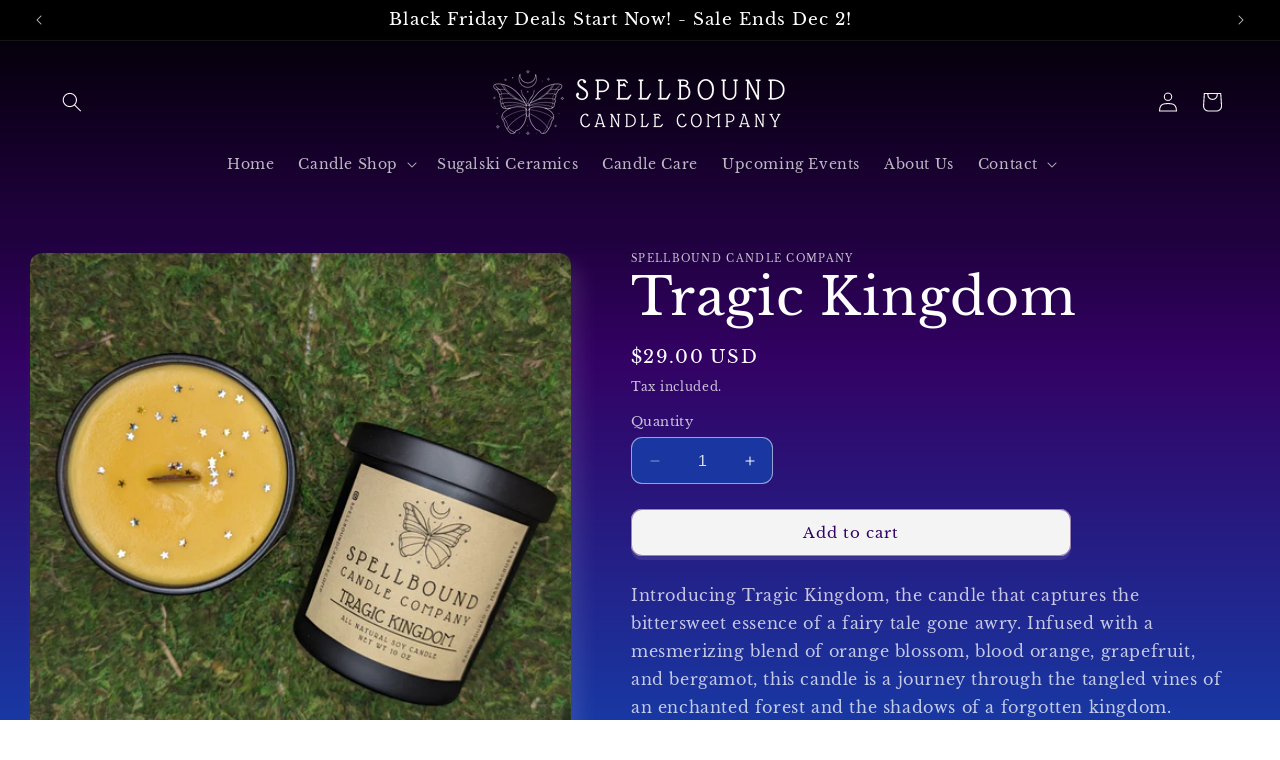

--- FILE ---
content_type: text/html; charset=utf-8
request_url: https://spellboundcandlecomp.com/products/tragic-kingdom
body_size: 29484
content:
<!doctype html>
<html class="no-js" lang="en">
  <head>
    <meta charset="utf-8">
    <meta http-equiv="X-UA-Compatible" content="IE=edge">
    <meta name="viewport" content="width=device-width,initial-scale=1">
    <meta name="theme-color" content="">
    <link rel="canonical" href="https://spellboundcandlecomp.com/products/tragic-kingdom"><link rel="icon" type="image/png" href="//spellboundcandlecomp.com/cdn/shop/files/Spellbound_Logo_Instagram_Post.png?crop=center&height=32&v=1706459415&width=32"><link rel="preconnect" href="https://fonts.shopifycdn.com" crossorigin><title>
      Tragic Kingdom
 &ndash; Spellbound Candle Company</title>

    
      <meta name="description" content="Introducing Tragic Kingdom, the candle that captures the bittersweet essence of a fairy tale gone awry. Infused with a mesmerizing blend of orange blossom, blood orange, grapefruit, and bergamot, this candle is a journey through the tangled vines of an enchanted forest and the shadows of a forgotten kingdom. As you lig">
    

    

<meta property="og:site_name" content="Spellbound Candle Company">
<meta property="og:url" content="https://spellboundcandlecomp.com/products/tragic-kingdom">
<meta property="og:title" content="Tragic Kingdom">
<meta property="og:type" content="product">
<meta property="og:description" content="Introducing Tragic Kingdom, the candle that captures the bittersweet essence of a fairy tale gone awry. Infused with a mesmerizing blend of orange blossom, blood orange, grapefruit, and bergamot, this candle is a journey through the tangled vines of an enchanted forest and the shadows of a forgotten kingdom. As you lig"><meta property="og:image" content="http://spellboundcandlecomp.com/cdn/shop/files/PXL_20240324_180007421.jpg?v=1711306039">
  <meta property="og:image:secure_url" content="https://spellboundcandlecomp.com/cdn/shop/files/PXL_20240324_180007421.jpg?v=1711306039">
  <meta property="og:image:width" content="3028">
  <meta property="og:image:height" content="3028"><meta property="og:price:amount" content="29.00">
  <meta property="og:price:currency" content="USD"><meta name="twitter:card" content="summary_large_image">
<meta name="twitter:title" content="Tragic Kingdom">
<meta name="twitter:description" content="Introducing Tragic Kingdom, the candle that captures the bittersweet essence of a fairy tale gone awry. Infused with a mesmerizing blend of orange blossom, blood orange, grapefruit, and bergamot, this candle is a journey through the tangled vines of an enchanted forest and the shadows of a forgotten kingdom. As you lig">


    <script src="//spellboundcandlecomp.com/cdn/shop/t/2/assets/constants.js?v=58251544750838685771706459330" defer="defer"></script>
    <script src="//spellboundcandlecomp.com/cdn/shop/t/2/assets/pubsub.js?v=158357773527763999511706459331" defer="defer"></script>
    <script src="//spellboundcandlecomp.com/cdn/shop/t/2/assets/global.js?v=113367515774722599301706459331" defer="defer"></script><script src="//spellboundcandlecomp.com/cdn/shop/t/2/assets/animations.js?v=88693664871331136111706459329" defer="defer"></script><script>window.performance && window.performance.mark && window.performance.mark('shopify.content_for_header.start');</script><meta name="google-site-verification" content="Zm6OC8-Nn1ADy2SLWBnI9XU4fyO65IyfwE-N4XMBvTs">
<meta name="facebook-domain-verification" content="fhal6ufcaydzgd7jo2woqpvn2x5gno">
<meta id="shopify-digital-wallet" name="shopify-digital-wallet" content="/68804182234/digital_wallets/dialog">
<meta name="shopify-checkout-api-token" content="680ee8ef65f30863e9ecc11a07ad597b">
<meta id="in-context-paypal-metadata" data-shop-id="68804182234" data-venmo-supported="false" data-environment="production" data-locale="en_US" data-paypal-v4="true" data-currency="USD">
<link rel="alternate" type="application/json+oembed" href="https://spellboundcandlecomp.com/products/tragic-kingdom.oembed">
<script async="async" src="/checkouts/internal/preloads.js?locale=en-US"></script>
<link rel="preconnect" href="https://shop.app" crossorigin="anonymous">
<script async="async" src="https://shop.app/checkouts/internal/preloads.js?locale=en-US&shop_id=68804182234" crossorigin="anonymous"></script>
<script id="apple-pay-shop-capabilities" type="application/json">{"shopId":68804182234,"countryCode":"US","currencyCode":"USD","merchantCapabilities":["supports3DS"],"merchantId":"gid:\/\/shopify\/Shop\/68804182234","merchantName":"Spellbound Candle Company","requiredBillingContactFields":["postalAddress","email"],"requiredShippingContactFields":["postalAddress","email"],"shippingType":"shipping","supportedNetworks":["visa","masterCard","amex","discover","elo","jcb"],"total":{"type":"pending","label":"Spellbound Candle Company","amount":"1.00"},"shopifyPaymentsEnabled":true,"supportsSubscriptions":true}</script>
<script id="shopify-features" type="application/json">{"accessToken":"680ee8ef65f30863e9ecc11a07ad597b","betas":["rich-media-storefront-analytics"],"domain":"spellboundcandlecomp.com","predictiveSearch":true,"shopId":68804182234,"locale":"en"}</script>
<script>var Shopify = Shopify || {};
Shopify.shop = "a6bf54.myshopify.com";
Shopify.locale = "en";
Shopify.currency = {"active":"USD","rate":"1.0"};
Shopify.country = "US";
Shopify.theme = {"name":"Sense","id":139890655450,"schema_name":"Sense","schema_version":"12.0.0","theme_store_id":1356,"role":"main"};
Shopify.theme.handle = "null";
Shopify.theme.style = {"id":null,"handle":null};
Shopify.cdnHost = "spellboundcandlecomp.com/cdn";
Shopify.routes = Shopify.routes || {};
Shopify.routes.root = "/";</script>
<script type="module">!function(o){(o.Shopify=o.Shopify||{}).modules=!0}(window);</script>
<script>!function(o){function n(){var o=[];function n(){o.push(Array.prototype.slice.apply(arguments))}return n.q=o,n}var t=o.Shopify=o.Shopify||{};t.loadFeatures=n(),t.autoloadFeatures=n()}(window);</script>
<script>
  window.ShopifyPay = window.ShopifyPay || {};
  window.ShopifyPay.apiHost = "shop.app\/pay";
  window.ShopifyPay.redirectState = null;
</script>
<script id="shop-js-analytics" type="application/json">{"pageType":"product"}</script>
<script defer="defer" async type="module" src="//spellboundcandlecomp.com/cdn/shopifycloud/shop-js/modules/v2/client.init-shop-cart-sync_D0dqhulL.en.esm.js"></script>
<script defer="defer" async type="module" src="//spellboundcandlecomp.com/cdn/shopifycloud/shop-js/modules/v2/chunk.common_CpVO7qML.esm.js"></script>
<script type="module">
  await import("//spellboundcandlecomp.com/cdn/shopifycloud/shop-js/modules/v2/client.init-shop-cart-sync_D0dqhulL.en.esm.js");
await import("//spellboundcandlecomp.com/cdn/shopifycloud/shop-js/modules/v2/chunk.common_CpVO7qML.esm.js");

  window.Shopify.SignInWithShop?.initShopCartSync?.({"fedCMEnabled":true,"windoidEnabled":true});

</script>
<script defer="defer" async type="module" src="//spellboundcandlecomp.com/cdn/shopifycloud/shop-js/modules/v2/client.payment-terms_BmrqWn8r.en.esm.js"></script>
<script defer="defer" async type="module" src="//spellboundcandlecomp.com/cdn/shopifycloud/shop-js/modules/v2/chunk.common_CpVO7qML.esm.js"></script>
<script defer="defer" async type="module" src="//spellboundcandlecomp.com/cdn/shopifycloud/shop-js/modules/v2/chunk.modal_DKF6x0Jh.esm.js"></script>
<script type="module">
  await import("//spellboundcandlecomp.com/cdn/shopifycloud/shop-js/modules/v2/client.payment-terms_BmrqWn8r.en.esm.js");
await import("//spellboundcandlecomp.com/cdn/shopifycloud/shop-js/modules/v2/chunk.common_CpVO7qML.esm.js");
await import("//spellboundcandlecomp.com/cdn/shopifycloud/shop-js/modules/v2/chunk.modal_DKF6x0Jh.esm.js");

  
</script>
<script>
  window.Shopify = window.Shopify || {};
  if (!window.Shopify.featureAssets) window.Shopify.featureAssets = {};
  window.Shopify.featureAssets['shop-js'] = {"shop-cart-sync":["modules/v2/client.shop-cart-sync_D9bwt38V.en.esm.js","modules/v2/chunk.common_CpVO7qML.esm.js"],"init-fed-cm":["modules/v2/client.init-fed-cm_BJ8NPuHe.en.esm.js","modules/v2/chunk.common_CpVO7qML.esm.js"],"init-shop-email-lookup-coordinator":["modules/v2/client.init-shop-email-lookup-coordinator_pVrP2-kG.en.esm.js","modules/v2/chunk.common_CpVO7qML.esm.js"],"shop-cash-offers":["modules/v2/client.shop-cash-offers_CNh7FWN-.en.esm.js","modules/v2/chunk.common_CpVO7qML.esm.js","modules/v2/chunk.modal_DKF6x0Jh.esm.js"],"init-shop-cart-sync":["modules/v2/client.init-shop-cart-sync_D0dqhulL.en.esm.js","modules/v2/chunk.common_CpVO7qML.esm.js"],"init-windoid":["modules/v2/client.init-windoid_DaoAelzT.en.esm.js","modules/v2/chunk.common_CpVO7qML.esm.js"],"shop-toast-manager":["modules/v2/client.shop-toast-manager_1DND8Tac.en.esm.js","modules/v2/chunk.common_CpVO7qML.esm.js"],"pay-button":["modules/v2/client.pay-button_CFeQi1r6.en.esm.js","modules/v2/chunk.common_CpVO7qML.esm.js"],"shop-button":["modules/v2/client.shop-button_Ca94MDdQ.en.esm.js","modules/v2/chunk.common_CpVO7qML.esm.js"],"shop-login-button":["modules/v2/client.shop-login-button_DPYNfp1Z.en.esm.js","modules/v2/chunk.common_CpVO7qML.esm.js","modules/v2/chunk.modal_DKF6x0Jh.esm.js"],"avatar":["modules/v2/client.avatar_BTnouDA3.en.esm.js"],"shop-follow-button":["modules/v2/client.shop-follow-button_BMKh4nJE.en.esm.js","modules/v2/chunk.common_CpVO7qML.esm.js","modules/v2/chunk.modal_DKF6x0Jh.esm.js"],"init-customer-accounts-sign-up":["modules/v2/client.init-customer-accounts-sign-up_CJXi5kRN.en.esm.js","modules/v2/client.shop-login-button_DPYNfp1Z.en.esm.js","modules/v2/chunk.common_CpVO7qML.esm.js","modules/v2/chunk.modal_DKF6x0Jh.esm.js"],"init-shop-for-new-customer-accounts":["modules/v2/client.init-shop-for-new-customer-accounts_BoBxkgWu.en.esm.js","modules/v2/client.shop-login-button_DPYNfp1Z.en.esm.js","modules/v2/chunk.common_CpVO7qML.esm.js","modules/v2/chunk.modal_DKF6x0Jh.esm.js"],"init-customer-accounts":["modules/v2/client.init-customer-accounts_DCuDTzpR.en.esm.js","modules/v2/client.shop-login-button_DPYNfp1Z.en.esm.js","modules/v2/chunk.common_CpVO7qML.esm.js","modules/v2/chunk.modal_DKF6x0Jh.esm.js"],"checkout-modal":["modules/v2/client.checkout-modal_U_3e4VxF.en.esm.js","modules/v2/chunk.common_CpVO7qML.esm.js","modules/v2/chunk.modal_DKF6x0Jh.esm.js"],"lead-capture":["modules/v2/client.lead-capture_DEgn0Z8u.en.esm.js","modules/v2/chunk.common_CpVO7qML.esm.js","modules/v2/chunk.modal_DKF6x0Jh.esm.js"],"shop-login":["modules/v2/client.shop-login_CoM5QKZ_.en.esm.js","modules/v2/chunk.common_CpVO7qML.esm.js","modules/v2/chunk.modal_DKF6x0Jh.esm.js"],"payment-terms":["modules/v2/client.payment-terms_BmrqWn8r.en.esm.js","modules/v2/chunk.common_CpVO7qML.esm.js","modules/v2/chunk.modal_DKF6x0Jh.esm.js"]};
</script>
<script id="__st">var __st={"a":68804182234,"offset":-18000,"reqid":"54f6393c-3e1f-4f35-9825-107509553ae8-1764388316","pageurl":"spellboundcandlecomp.com\/products\/tragic-kingdom","u":"f8adf8e957ce","p":"product","rtyp":"product","rid":8261572755674};</script>
<script>window.ShopifyPaypalV4VisibilityTracking = true;</script>
<script id="captcha-bootstrap">!function(){'use strict';const t='contact',e='account',n='new_comment',o=[[t,t],['blogs',n],['comments',n],[t,'customer']],c=[[e,'customer_login'],[e,'guest_login'],[e,'recover_customer_password'],[e,'create_customer']],r=t=>t.map((([t,e])=>`form[action*='/${t}']:not([data-nocaptcha='true']) input[name='form_type'][value='${e}']`)).join(','),a=t=>()=>t?[...document.querySelectorAll(t)].map((t=>t.form)):[];function s(){const t=[...o],e=r(t);return a(e)}const i='password',u='form_key',d=['recaptcha-v3-token','g-recaptcha-response','h-captcha-response',i],f=()=>{try{return window.sessionStorage}catch{return}},m='__shopify_v',_=t=>t.elements[u];function p(t,e,n=!1){try{const o=window.sessionStorage,c=JSON.parse(o.getItem(e)),{data:r}=function(t){const{data:e,action:n}=t;return t[m]||n?{data:e,action:n}:{data:t,action:n}}(c);for(const[e,n]of Object.entries(r))t.elements[e]&&(t.elements[e].value=n);n&&o.removeItem(e)}catch(o){console.error('form repopulation failed',{error:o})}}const l='form_type',E='cptcha';function T(t){t.dataset[E]=!0}const w=window,h=w.document,L='Shopify',v='ce_forms',y='captcha';let A=!1;((t,e)=>{const n=(g='f06e6c50-85a8-45c8-87d0-21a2b65856fe',I='https://cdn.shopify.com/shopifycloud/storefront-forms-hcaptcha/ce_storefront_forms_captcha_hcaptcha.v1.5.2.iife.js',D={infoText:'Protected by hCaptcha',privacyText:'Privacy',termsText:'Terms'},(t,e,n)=>{const o=w[L][v],c=o.bindForm;if(c)return c(t,g,e,D).then(n);var r;o.q.push([[t,g,e,D],n]),r=I,A||(h.body.append(Object.assign(h.createElement('script'),{id:'captcha-provider',async:!0,src:r})),A=!0)});var g,I,D;w[L]=w[L]||{},w[L][v]=w[L][v]||{},w[L][v].q=[],w[L][y]=w[L][y]||{},w[L][y].protect=function(t,e){n(t,void 0,e),T(t)},Object.freeze(w[L][y]),function(t,e,n,w,h,L){const[v,y,A,g]=function(t,e,n){const i=e?o:[],u=t?c:[],d=[...i,...u],f=r(d),m=r(i),_=r(d.filter((([t,e])=>n.includes(e))));return[a(f),a(m),a(_),s()]}(w,h,L),I=t=>{const e=t.target;return e instanceof HTMLFormElement?e:e&&e.form},D=t=>v().includes(t);t.addEventListener('submit',(t=>{const e=I(t);if(!e)return;const n=D(e)&&!e.dataset.hcaptchaBound&&!e.dataset.recaptchaBound,o=_(e),c=g().includes(e)&&(!o||!o.value);(n||c)&&t.preventDefault(),c&&!n&&(function(t){try{if(!f())return;!function(t){const e=f();if(!e)return;const n=_(t);if(!n)return;const o=n.value;o&&e.removeItem(o)}(t);const e=Array.from(Array(32),(()=>Math.random().toString(36)[2])).join('');!function(t,e){_(t)||t.append(Object.assign(document.createElement('input'),{type:'hidden',name:u})),t.elements[u].value=e}(t,e),function(t,e){const n=f();if(!n)return;const o=[...t.querySelectorAll(`input[type='${i}']`)].map((({name:t})=>t)),c=[...d,...o],r={};for(const[a,s]of new FormData(t).entries())c.includes(a)||(r[a]=s);n.setItem(e,JSON.stringify({[m]:1,action:t.action,data:r}))}(t,e)}catch(e){console.error('failed to persist form',e)}}(e),e.submit())}));const S=(t,e)=>{t&&!t.dataset[E]&&(n(t,e.some((e=>e===t))),T(t))};for(const o of['focusin','change'])t.addEventListener(o,(t=>{const e=I(t);D(e)&&S(e,y())}));const B=e.get('form_key'),M=e.get(l),P=B&&M;t.addEventListener('DOMContentLoaded',(()=>{const t=y();if(P)for(const e of t)e.elements[l].value===M&&p(e,B);[...new Set([...A(),...v().filter((t=>'true'===t.dataset.shopifyCaptcha))])].forEach((e=>S(e,t)))}))}(h,new URLSearchParams(w.location.search),n,t,e,['guest_login'])})(!0,!0)}();</script>
<script integrity="sha256-52AcMU7V7pcBOXWImdc/TAGTFKeNjmkeM1Pvks/DTgc=" data-source-attribution="shopify.loadfeatures" defer="defer" src="//spellboundcandlecomp.com/cdn/shopifycloud/storefront/assets/storefront/load_feature-81c60534.js" crossorigin="anonymous"></script>
<script crossorigin="anonymous" defer="defer" src="//spellboundcandlecomp.com/cdn/shopifycloud/storefront/assets/shopify_pay/storefront-65b4c6d7.js?v=20250812"></script>
<script data-source-attribution="shopify.dynamic_checkout.dynamic.init">var Shopify=Shopify||{};Shopify.PaymentButton=Shopify.PaymentButton||{isStorefrontPortableWallets:!0,init:function(){window.Shopify.PaymentButton.init=function(){};var t=document.createElement("script");t.src="https://spellboundcandlecomp.com/cdn/shopifycloud/portable-wallets/latest/portable-wallets.en.js",t.type="module",document.head.appendChild(t)}};
</script>
<script data-source-attribution="shopify.dynamic_checkout.buyer_consent">
  function portableWalletsHideBuyerConsent(e){var t=document.getElementById("shopify-buyer-consent"),n=document.getElementById("shopify-subscription-policy-button");t&&n&&(t.classList.add("hidden"),t.setAttribute("aria-hidden","true"),n.removeEventListener("click",e))}function portableWalletsShowBuyerConsent(e){var t=document.getElementById("shopify-buyer-consent"),n=document.getElementById("shopify-subscription-policy-button");t&&n&&(t.classList.remove("hidden"),t.removeAttribute("aria-hidden"),n.addEventListener("click",e))}window.Shopify?.PaymentButton&&(window.Shopify.PaymentButton.hideBuyerConsent=portableWalletsHideBuyerConsent,window.Shopify.PaymentButton.showBuyerConsent=portableWalletsShowBuyerConsent);
</script>
<script data-source-attribution="shopify.dynamic_checkout.cart.bootstrap">document.addEventListener("DOMContentLoaded",(function(){function t(){return document.querySelector("shopify-accelerated-checkout-cart, shopify-accelerated-checkout")}if(t())Shopify.PaymentButton.init();else{new MutationObserver((function(e,n){t()&&(Shopify.PaymentButton.init(),n.disconnect())})).observe(document.body,{childList:!0,subtree:!0})}}));
</script>
<script id='scb4127' type='text/javascript' async='' src='https://spellboundcandlecomp.com/cdn/shopifycloud/privacy-banner/storefront-banner.js'></script><link id="shopify-accelerated-checkout-styles" rel="stylesheet" media="screen" href="https://spellboundcandlecomp.com/cdn/shopifycloud/portable-wallets/latest/accelerated-checkout-backwards-compat.css" crossorigin="anonymous">
<style id="shopify-accelerated-checkout-cart">
        #shopify-buyer-consent {
  margin-top: 1em;
  display: inline-block;
  width: 100%;
}

#shopify-buyer-consent.hidden {
  display: none;
}

#shopify-subscription-policy-button {
  background: none;
  border: none;
  padding: 0;
  text-decoration: underline;
  font-size: inherit;
  cursor: pointer;
}

#shopify-subscription-policy-button::before {
  box-shadow: none;
}

      </style>
<script id="sections-script" data-sections="header" defer="defer" src="//spellboundcandlecomp.com/cdn/shop/t/2/compiled_assets/scripts.js?320"></script>
<script>window.performance && window.performance.mark && window.performance.mark('shopify.content_for_header.end');</script>


    <style data-shopify>
      @font-face {
  font-family: "Libre Baskerville";
  font-weight: 400;
  font-style: normal;
  font-display: swap;
  src: url("//spellboundcandlecomp.com/cdn/fonts/libre_baskerville/librebaskerville_n4.2ec9ee517e3ce28d5f1e6c6e75efd8a97e59c189.woff2") format("woff2"),
       url("//spellboundcandlecomp.com/cdn/fonts/libre_baskerville/librebaskerville_n4.323789551b85098885c8eccedfb1bd8f25f56007.woff") format("woff");
}

      @font-face {
  font-family: "Libre Baskerville";
  font-weight: 700;
  font-style: normal;
  font-display: swap;
  src: url("//spellboundcandlecomp.com/cdn/fonts/libre_baskerville/librebaskerville_n7.eb83ab550f8363268d3cb412ad3d4776b2bc22b9.woff2") format("woff2"),
       url("//spellboundcandlecomp.com/cdn/fonts/libre_baskerville/librebaskerville_n7.5bb0de4f2b64b2f68c7e0de8d18bc3455494f553.woff") format("woff");
}

      @font-face {
  font-family: "Libre Baskerville";
  font-weight: 400;
  font-style: italic;
  font-display: swap;
  src: url("//spellboundcandlecomp.com/cdn/fonts/libre_baskerville/librebaskerville_i4.9b1c62038123f2ff89e0d72891fc2421add48a40.woff2") format("woff2"),
       url("//spellboundcandlecomp.com/cdn/fonts/libre_baskerville/librebaskerville_i4.d5032f0d77e668619cab9a3b6ff7c45700fd5f7c.woff") format("woff");
}

      
      @font-face {
  font-family: "Libre Baskerville";
  font-weight: 400;
  font-style: normal;
  font-display: swap;
  src: url("//spellboundcandlecomp.com/cdn/fonts/libre_baskerville/librebaskerville_n4.2ec9ee517e3ce28d5f1e6c6e75efd8a97e59c189.woff2") format("woff2"),
       url("//spellboundcandlecomp.com/cdn/fonts/libre_baskerville/librebaskerville_n4.323789551b85098885c8eccedfb1bd8f25f56007.woff") format("woff");
}


      
        :root,
        .color-background-1 {
          --color-background: 51,2,100;
        
          --gradient-background: linear-gradient(180deg, rgba(0, 0, 0, 1), rgba(51, 2, 100, 1) 50%, rgba(25, 55, 162, 1) 100%);
        

        

        --color-foreground: 245,245,245;
        --color-background-contrast: 64,3,125;
        --color-shadow: 46,42,57;
        --color-button: 245,245,245;
        --color-button-text: 51,2,100;
        --color-secondary-button: 51,2,100;
        --color-secondary-button-text: 51,2,100;
        --color-link: 51,2,100;
        --color-badge-foreground: 245,245,245;
        --color-badge-background: 51,2,100;
        --color-badge-border: 245,245,245;
        --payment-terms-background-color: rgb(51 2 100);
      }
      
        
        .color-background-2 {
          --color-background: 25,55,162;
        
          --gradient-background: linear-gradient(180deg, rgba(0, 0, 0, 1), rgba(0, 0, 0, 1) 2%, rgba(0, 0, 0, 1) 4%, rgba(51, 2, 100, 1) 50%, rgba(25, 55, 162, 1) 99%);
        

        

        --color-foreground: 255,255,255;
        --color-background-contrast: 28,62,184;
        --color-shadow: 255,255,255;
        --color-button: 245,245,245;
        --color-button-text: 51,2,100;
        --color-secondary-button: 25,55,162;
        --color-secondary-button-text: 255,255,255;
        --color-link: 255,255,255;
        --color-badge-foreground: 255,255,255;
        --color-badge-background: 25,55,162;
        --color-badge-border: 255,255,255;
        --payment-terms-background-color: rgb(25 55 162);
      }
      
        
        .color-inverse {
          --color-background: 25,55,162;
        
          --gradient-background: linear-gradient(180deg, rgba(0, 0, 0, 1), rgba(51, 2, 100, 1) 50%, rgba(25, 55, 162, 1) 100%);
        

        

        --color-foreground: 255,255,255;
        --color-background-contrast: 28,62,184;
        --color-shadow: 255,255,255;
        --color-button: 255,255,255;
        --color-button-text: 51,2,100;
        --color-secondary-button: 25,55,162;
        --color-secondary-button-text: 255,255,255;
        --color-link: 255,255,255;
        --color-badge-foreground: 255,255,255;
        --color-badge-background: 25,55,162;
        --color-badge-border: 255,255,255;
        --payment-terms-background-color: rgb(25 55 162);
      }
      
        
        .color-accent-1 {
          --color-background: 155,4,111;
        
          --gradient-background: #9b046f;
        

        

        --color-foreground: 253,251,247;
        --color-background-contrast: 180,5,129;
        --color-shadow: 46,42,57;
        --color-button: 253,251,247;
        --color-button-text: 155,4,111;
        --color-secondary-button: 155,4,111;
        --color-secondary-button-text: 253,251,247;
        --color-link: 253,251,247;
        --color-badge-foreground: 253,251,247;
        --color-badge-background: 155,4,111;
        --color-badge-border: 253,251,247;
        --payment-terms-background-color: rgb(155 4 111);
      }
      
        
        .color-accent-2 {
          --color-background: 46,42,57;
        
          --gradient-background: #2e2a39;
        

        

        --color-foreground: 253,251,247;
        --color-background-contrast: 58,53,72;
        --color-shadow: 46,42,57;
        --color-button: 253,251,247;
        --color-button-text: 94,54,83;
        --color-secondary-button: 46,42,57;
        --color-secondary-button-text: 253,251,247;
        --color-link: 253,251,247;
        --color-badge-foreground: 253,251,247;
        --color-badge-background: 46,42,57;
        --color-badge-border: 253,251,247;
        --payment-terms-background-color: rgb(46 42 57);
      }
      

      body, .color-background-1, .color-background-2, .color-inverse, .color-accent-1, .color-accent-2 {
        color: rgba(var(--color-foreground), 0.75);
        background-color: rgb(var(--color-background));
      }

      :root {
        --font-body-family: "Libre Baskerville", serif;
        --font-body-style: normal;
        --font-body-weight: 400;
        --font-body-weight-bold: 700;

        --font-heading-family: "Libre Baskerville", serif;
        --font-heading-style: normal;
        --font-heading-weight: 400;

        --font-body-scale: 1.0;
        --font-heading-scale: 1.3;

        --media-padding: px;
        --media-border-opacity: 0.1;
        --media-border-width: 0px;
        --media-radius: 12px;
        --media-shadow-opacity: 0.1;
        --media-shadow-horizontal-offset: 10px;
        --media-shadow-vertical-offset: 12px;
        --media-shadow-blur-radius: 20px;
        --media-shadow-visible: 1;

        --page-width: 140rem;
        --page-width-margin: 0rem;

        --product-card-image-padding: 0.0rem;
        --product-card-corner-radius: 1.2rem;
        --product-card-text-alignment: center;
        --product-card-border-width: 0.0rem;
        --product-card-border-opacity: 0.1;
        --product-card-shadow-opacity: 0.05;
        --product-card-shadow-visible: 1;
        --product-card-shadow-horizontal-offset: 1.0rem;
        --product-card-shadow-vertical-offset: 1.0rem;
        --product-card-shadow-blur-radius: 3.5rem;

        --collection-card-image-padding: 0.0rem;
        --collection-card-corner-radius: 1.2rem;
        --collection-card-text-alignment: center;
        --collection-card-border-width: 0.0rem;
        --collection-card-border-opacity: 0.1;
        --collection-card-shadow-opacity: 0.05;
        --collection-card-shadow-visible: 1;
        --collection-card-shadow-horizontal-offset: 1.0rem;
        --collection-card-shadow-vertical-offset: 1.0rem;
        --collection-card-shadow-blur-radius: 3.5rem;

        --blog-card-image-padding: 0.0rem;
        --blog-card-corner-radius: 1.2rem;
        --blog-card-text-alignment: center;
        --blog-card-border-width: 0.0rem;
        --blog-card-border-opacity: 0.1;
        --blog-card-shadow-opacity: 0.05;
        --blog-card-shadow-visible: 1;
        --blog-card-shadow-horizontal-offset: 1.0rem;
        --blog-card-shadow-vertical-offset: 1.0rem;
        --blog-card-shadow-blur-radius: 3.5rem;

        --badge-corner-radius: 2.0rem;

        --popup-border-width: 1px;
        --popup-border-opacity: 0.1;
        --popup-corner-radius: 22px;
        --popup-shadow-opacity: 0.1;
        --popup-shadow-horizontal-offset: 10px;
        --popup-shadow-vertical-offset: 12px;
        --popup-shadow-blur-radius: 20px;

        --drawer-border-width: 1px;
        --drawer-border-opacity: 0.1;
        --drawer-shadow-opacity: 0.0;
        --drawer-shadow-horizontal-offset: 0px;
        --drawer-shadow-vertical-offset: 4px;
        --drawer-shadow-blur-radius: 5px;

        --spacing-sections-desktop: 36px;
        --spacing-sections-mobile: 25px;

        --grid-desktop-vertical-spacing: 40px;
        --grid-desktop-horizontal-spacing: 40px;
        --grid-mobile-vertical-spacing: 20px;
        --grid-mobile-horizontal-spacing: 20px;

        --text-boxes-border-opacity: 0.1;
        --text-boxes-border-width: 0px;
        --text-boxes-radius: 24px;
        --text-boxes-shadow-opacity: 0.0;
        --text-boxes-shadow-visible: 0;
        --text-boxes-shadow-horizontal-offset: 10px;
        --text-boxes-shadow-vertical-offset: 12px;
        --text-boxes-shadow-blur-radius: 20px;

        --buttons-radius: 10px;
        --buttons-radius-outset: 11px;
        --buttons-border-width: 1px;
        --buttons-border-opacity: 0.55;
        --buttons-shadow-opacity: 0.1;
        --buttons-shadow-visible: 1;
        --buttons-shadow-horizontal-offset: 0px;
        --buttons-shadow-vertical-offset: 4px;
        --buttons-shadow-blur-radius: 0px;
        --buttons-border-offset: 0.3px;

        --inputs-radius: 10px;
        --inputs-border-width: 1px;
        --inputs-border-opacity: 0.55;
        --inputs-shadow-opacity: 0.0;
        --inputs-shadow-horizontal-offset: 0px;
        --inputs-margin-offset: 0px;
        --inputs-shadow-vertical-offset: 4px;
        --inputs-shadow-blur-radius: 5px;
        --inputs-radius-outset: 11px;

        --variant-pills-radius: 10px;
        --variant-pills-border-width: 0px;
        --variant-pills-border-opacity: 0.1;
        --variant-pills-shadow-opacity: 0.0;
        --variant-pills-shadow-horizontal-offset: 0px;
        --variant-pills-shadow-vertical-offset: 4px;
        --variant-pills-shadow-blur-radius: 5px;
      }

      *,
      *::before,
      *::after {
        box-sizing: inherit;
      }

      html {
        box-sizing: border-box;
        font-size: calc(var(--font-body-scale) * 62.5%);
        height: 100%;
      }

      body {
        display: grid;
        grid-template-rows: auto auto 1fr auto;
        grid-template-columns: 100%;
        min-height: 100%;
        margin: 0;
        font-size: 1.5rem;
        letter-spacing: 0.06rem;
        line-height: calc(1 + 0.8 / var(--font-body-scale));
        font-family: var(--font-body-family);
        font-style: var(--font-body-style);
        font-weight: var(--font-body-weight);
      }

      @media screen and (min-width: 750px) {
        body {
          font-size: 1.6rem;
        }
      }
    </style>

    <link href="//spellboundcandlecomp.com/cdn/shop/t/2/assets/base.css?v=83460874172457946571724350154" rel="stylesheet" type="text/css" media="all" />
<link rel="preload" as="font" href="//spellboundcandlecomp.com/cdn/fonts/libre_baskerville/librebaskerville_n4.2ec9ee517e3ce28d5f1e6c6e75efd8a97e59c189.woff2" type="font/woff2" crossorigin><link rel="preload" as="font" href="//spellboundcandlecomp.com/cdn/fonts/libre_baskerville/librebaskerville_n4.2ec9ee517e3ce28d5f1e6c6e75efd8a97e59c189.woff2" type="font/woff2" crossorigin><link href="//spellboundcandlecomp.com/cdn/shop/t/2/assets/component-localization-form.css?v=143319823105703127341706459330" rel="stylesheet" type="text/css" media="all" />
      <script src="//spellboundcandlecomp.com/cdn/shop/t/2/assets/localization-form.js?v=161644695336821385561706459331" defer="defer"></script><link
        rel="stylesheet"
        href="//spellboundcandlecomp.com/cdn/shop/t/2/assets/component-predictive-search.css?v=118923337488134913561706459330"
        media="print"
        onload="this.media='all'"
      ><script>
      document.documentElement.className = document.documentElement.className.replace('no-js', 'js');
      if (Shopify.designMode) {
        document.documentElement.classList.add('shopify-design-mode');
      }
    </script>
  <script src="https://cdn.shopify.com/extensions/4bff5ccf-ba34-4433-8855-97906549b1e4/forms-2274/assets/shopify-forms-loader.js" type="text/javascript" defer="defer"></script>
<script src="https://cdn.shopify.com/extensions/019ab370-3427-7dfe-9e9e-e24647f8564c/cartbite-75/assets/cartbite-embed.js" type="text/javascript" defer="defer"></script>
<link href="https://monorail-edge.shopifysvc.com" rel="dns-prefetch">
<script>(function(){if ("sendBeacon" in navigator && "performance" in window) {try {var session_token_from_headers = performance.getEntriesByType('navigation')[0].serverTiming.find(x => x.name == '_s').description;} catch {var session_token_from_headers = undefined;}var session_cookie_matches = document.cookie.match(/_shopify_s=([^;]*)/);var session_token_from_cookie = session_cookie_matches && session_cookie_matches.length === 2 ? session_cookie_matches[1] : "";var session_token = session_token_from_headers || session_token_from_cookie || "";function handle_abandonment_event(e) {var entries = performance.getEntries().filter(function(entry) {return /monorail-edge.shopifysvc.com/.test(entry.name);});if (!window.abandonment_tracked && entries.length === 0) {window.abandonment_tracked = true;var currentMs = Date.now();var navigation_start = performance.timing.navigationStart;var payload = {shop_id: 68804182234,url: window.location.href,navigation_start,duration: currentMs - navigation_start,session_token,page_type: "product"};window.navigator.sendBeacon("https://monorail-edge.shopifysvc.com/v1/produce", JSON.stringify({schema_id: "online_store_buyer_site_abandonment/1.1",payload: payload,metadata: {event_created_at_ms: currentMs,event_sent_at_ms: currentMs}}));}}window.addEventListener('pagehide', handle_abandonment_event);}}());</script>
<script id="web-pixels-manager-setup">(function e(e,d,r,n,o){if(void 0===o&&(o={}),!Boolean(null===(a=null===(i=window.Shopify)||void 0===i?void 0:i.analytics)||void 0===a?void 0:a.replayQueue)){var i,a;window.Shopify=window.Shopify||{};var t=window.Shopify;t.analytics=t.analytics||{};var s=t.analytics;s.replayQueue=[],s.publish=function(e,d,r){return s.replayQueue.push([e,d,r]),!0};try{self.performance.mark("wpm:start")}catch(e){}var l=function(){var e={modern:/Edge?\/(1{2}[4-9]|1[2-9]\d|[2-9]\d{2}|\d{4,})\.\d+(\.\d+|)|Firefox\/(1{2}[4-9]|1[2-9]\d|[2-9]\d{2}|\d{4,})\.\d+(\.\d+|)|Chrom(ium|e)\/(9{2}|\d{3,})\.\d+(\.\d+|)|(Maci|X1{2}).+ Version\/(15\.\d+|(1[6-9]|[2-9]\d|\d{3,})\.\d+)([,.]\d+|)( \(\w+\)|)( Mobile\/\w+|) Safari\/|Chrome.+OPR\/(9{2}|\d{3,})\.\d+\.\d+|(CPU[ +]OS|iPhone[ +]OS|CPU[ +]iPhone|CPU IPhone OS|CPU iPad OS)[ +]+(15[._]\d+|(1[6-9]|[2-9]\d|\d{3,})[._]\d+)([._]\d+|)|Android:?[ /-](13[3-9]|1[4-9]\d|[2-9]\d{2}|\d{4,})(\.\d+|)(\.\d+|)|Android.+Firefox\/(13[5-9]|1[4-9]\d|[2-9]\d{2}|\d{4,})\.\d+(\.\d+|)|Android.+Chrom(ium|e)\/(13[3-9]|1[4-9]\d|[2-9]\d{2}|\d{4,})\.\d+(\.\d+|)|SamsungBrowser\/([2-9]\d|\d{3,})\.\d+/,legacy:/Edge?\/(1[6-9]|[2-9]\d|\d{3,})\.\d+(\.\d+|)|Firefox\/(5[4-9]|[6-9]\d|\d{3,})\.\d+(\.\d+|)|Chrom(ium|e)\/(5[1-9]|[6-9]\d|\d{3,})\.\d+(\.\d+|)([\d.]+$|.*Safari\/(?![\d.]+ Edge\/[\d.]+$))|(Maci|X1{2}).+ Version\/(10\.\d+|(1[1-9]|[2-9]\d|\d{3,})\.\d+)([,.]\d+|)( \(\w+\)|)( Mobile\/\w+|) Safari\/|Chrome.+OPR\/(3[89]|[4-9]\d|\d{3,})\.\d+\.\d+|(CPU[ +]OS|iPhone[ +]OS|CPU[ +]iPhone|CPU IPhone OS|CPU iPad OS)[ +]+(10[._]\d+|(1[1-9]|[2-9]\d|\d{3,})[._]\d+)([._]\d+|)|Android:?[ /-](13[3-9]|1[4-9]\d|[2-9]\d{2}|\d{4,})(\.\d+|)(\.\d+|)|Mobile Safari.+OPR\/([89]\d|\d{3,})\.\d+\.\d+|Android.+Firefox\/(13[5-9]|1[4-9]\d|[2-9]\d{2}|\d{4,})\.\d+(\.\d+|)|Android.+Chrom(ium|e)\/(13[3-9]|1[4-9]\d|[2-9]\d{2}|\d{4,})\.\d+(\.\d+|)|Android.+(UC? ?Browser|UCWEB|U3)[ /]?(15\.([5-9]|\d{2,})|(1[6-9]|[2-9]\d|\d{3,})\.\d+)\.\d+|SamsungBrowser\/(5\.\d+|([6-9]|\d{2,})\.\d+)|Android.+MQ{2}Browser\/(14(\.(9|\d{2,})|)|(1[5-9]|[2-9]\d|\d{3,})(\.\d+|))(\.\d+|)|K[Aa][Ii]OS\/(3\.\d+|([4-9]|\d{2,})\.\d+)(\.\d+|)/},d=e.modern,r=e.legacy,n=navigator.userAgent;return n.match(d)?"modern":n.match(r)?"legacy":"unknown"}(),u="modern"===l?"modern":"legacy",c=(null!=n?n:{modern:"",legacy:""})[u],f=function(e){return[e.baseUrl,"/wpm","/b",e.hashVersion,"modern"===e.buildTarget?"m":"l",".js"].join("")}({baseUrl:d,hashVersion:r,buildTarget:u}),m=function(e){var d=e.version,r=e.bundleTarget,n=e.surface,o=e.pageUrl,i=e.monorailEndpoint;return{emit:function(e){var a=e.status,t=e.errorMsg,s=(new Date).getTime(),l=JSON.stringify({metadata:{event_sent_at_ms:s},events:[{schema_id:"web_pixels_manager_load/3.1",payload:{version:d,bundle_target:r,page_url:o,status:a,surface:n,error_msg:t},metadata:{event_created_at_ms:s}}]});if(!i)return console&&console.warn&&console.warn("[Web Pixels Manager] No Monorail endpoint provided, skipping logging."),!1;try{return self.navigator.sendBeacon.bind(self.navigator)(i,l)}catch(e){}var u=new XMLHttpRequest;try{return u.open("POST",i,!0),u.setRequestHeader("Content-Type","text/plain"),u.send(l),!0}catch(e){return console&&console.warn&&console.warn("[Web Pixels Manager] Got an unhandled error while logging to Monorail."),!1}}}}({version:r,bundleTarget:l,surface:e.surface,pageUrl:self.location.href,monorailEndpoint:e.monorailEndpoint});try{o.browserTarget=l,function(e){var d=e.src,r=e.async,n=void 0===r||r,o=e.onload,i=e.onerror,a=e.sri,t=e.scriptDataAttributes,s=void 0===t?{}:t,l=document.createElement("script"),u=document.querySelector("head"),c=document.querySelector("body");if(l.async=n,l.src=d,a&&(l.integrity=a,l.crossOrigin="anonymous"),s)for(var f in s)if(Object.prototype.hasOwnProperty.call(s,f))try{l.dataset[f]=s[f]}catch(e){}if(o&&l.addEventListener("load",o),i&&l.addEventListener("error",i),u)u.appendChild(l);else{if(!c)throw new Error("Did not find a head or body element to append the script");c.appendChild(l)}}({src:f,async:!0,onload:function(){if(!function(){var e,d;return Boolean(null===(d=null===(e=window.Shopify)||void 0===e?void 0:e.analytics)||void 0===d?void 0:d.initialized)}()){var d=window.webPixelsManager.init(e)||void 0;if(d){var r=window.Shopify.analytics;r.replayQueue.forEach((function(e){var r=e[0],n=e[1],o=e[2];d.publishCustomEvent(r,n,o)})),r.replayQueue=[],r.publish=d.publishCustomEvent,r.visitor=d.visitor,r.initialized=!0}}},onerror:function(){return m.emit({status:"failed",errorMsg:"".concat(f," has failed to load")})},sri:function(e){var d=/^sha384-[A-Za-z0-9+/=]+$/;return"string"==typeof e&&d.test(e)}(c)?c:"",scriptDataAttributes:o}),m.emit({status:"loading"})}catch(e){m.emit({status:"failed",errorMsg:(null==e?void 0:e.message)||"Unknown error"})}}})({shopId: 68804182234,storefrontBaseUrl: "https://spellboundcandlecomp.com",extensionsBaseUrl: "https://extensions.shopifycdn.com/cdn/shopifycloud/web-pixels-manager",monorailEndpoint: "https://monorail-edge.shopifysvc.com/unstable/produce_batch",surface: "storefront-renderer",enabledBetaFlags: ["2dca8a86"],webPixelsConfigList: [{"id":"1550188762","configuration":"{\"accountID\":\"68804182234\"}","eventPayloadVersion":"v1","runtimeContext":"STRICT","scriptVersion":"3c72ff377e9d92ad2f15992c3c493e7f","type":"APP","apiClientId":5263155,"privacyPurposes":[],"dataSharingAdjustments":{"protectedCustomerApprovalScopes":["read_customer_address","read_customer_email","read_customer_name","read_customer_personal_data","read_customer_phone"]}},{"id":"734396634","configuration":"{\"pixel_id\":\"887676446124180\",\"pixel_type\":\"facebook_pixel\"}","eventPayloadVersion":"v1","runtimeContext":"OPEN","scriptVersion":"ca16bc87fe92b6042fbaa3acc2fbdaa6","type":"APP","apiClientId":2329312,"privacyPurposes":["ANALYTICS","MARKETING","SALE_OF_DATA"],"dataSharingAdjustments":{"protectedCustomerApprovalScopes":["read_customer_address","read_customer_email","read_customer_name","read_customer_personal_data","read_customer_phone"]}},{"id":"530645210","configuration":"{\"config\":\"{\\\"google_tag_ids\\\":[\\\"GT-5DDGQD4D\\\"],\\\"target_country\\\":\\\"US\\\",\\\"gtag_events\\\":[{\\\"type\\\":\\\"view_item\\\",\\\"action_label\\\":\\\"MC-GFNDMKTP27\\\"},{\\\"type\\\":\\\"purchase\\\",\\\"action_label\\\":\\\"MC-GFNDMKTP27\\\"},{\\\"type\\\":\\\"page_view\\\",\\\"action_label\\\":\\\"MC-GFNDMKTP27\\\"}],\\\"enable_monitoring_mode\\\":false}\"}","eventPayloadVersion":"v1","runtimeContext":"OPEN","scriptVersion":"b2a88bafab3e21179ed38636efcd8a93","type":"APP","apiClientId":1780363,"privacyPurposes":[],"dataSharingAdjustments":{"protectedCustomerApprovalScopes":["read_customer_address","read_customer_email","read_customer_name","read_customer_personal_data","read_customer_phone"]}},{"id":"shopify-app-pixel","configuration":"{}","eventPayloadVersion":"v1","runtimeContext":"STRICT","scriptVersion":"0450","apiClientId":"shopify-pixel","type":"APP","privacyPurposes":["ANALYTICS","MARKETING"]},{"id":"shopify-custom-pixel","eventPayloadVersion":"v1","runtimeContext":"LAX","scriptVersion":"0450","apiClientId":"shopify-pixel","type":"CUSTOM","privacyPurposes":["ANALYTICS","MARKETING"]}],isMerchantRequest: false,initData: {"shop":{"name":"Spellbound Candle Company","paymentSettings":{"currencyCode":"USD"},"myshopifyDomain":"a6bf54.myshopify.com","countryCode":"US","storefrontUrl":"https:\/\/spellboundcandlecomp.com"},"customer":null,"cart":null,"checkout":null,"productVariants":[{"price":{"amount":29.0,"currencyCode":"USD"},"product":{"title":"Tragic Kingdom","vendor":"Spellbound Candle Company","id":"8261572755674","untranslatedTitle":"Tragic Kingdom","url":"\/products\/tragic-kingdom","type":"Seasonal Scents"},"id":"44695432003802","image":{"src":"\/\/spellboundcandlecomp.com\/cdn\/shop\/files\/PXL_20240324_180007421.jpg?v=1711306039"},"sku":"SETK","title":"Default Title","untranslatedTitle":"Default Title"}],"purchasingCompany":null},},"https://spellboundcandlecomp.com/cdn","ae1676cfwd2530674p4253c800m34e853cb",{"modern":"","legacy":""},{"shopId":"68804182234","storefrontBaseUrl":"https:\/\/spellboundcandlecomp.com","extensionBaseUrl":"https:\/\/extensions.shopifycdn.com\/cdn\/shopifycloud\/web-pixels-manager","surface":"storefront-renderer","enabledBetaFlags":"[\"2dca8a86\"]","isMerchantRequest":"false","hashVersion":"ae1676cfwd2530674p4253c800m34e853cb","publish":"custom","events":"[[\"page_viewed\",{}],[\"product_viewed\",{\"productVariant\":{\"price\":{\"amount\":29.0,\"currencyCode\":\"USD\"},\"product\":{\"title\":\"Tragic Kingdom\",\"vendor\":\"Spellbound Candle Company\",\"id\":\"8261572755674\",\"untranslatedTitle\":\"Tragic Kingdom\",\"url\":\"\/products\/tragic-kingdom\",\"type\":\"Seasonal Scents\"},\"id\":\"44695432003802\",\"image\":{\"src\":\"\/\/spellboundcandlecomp.com\/cdn\/shop\/files\/PXL_20240324_180007421.jpg?v=1711306039\"},\"sku\":\"SETK\",\"title\":\"Default Title\",\"untranslatedTitle\":\"Default Title\"}}]]"});</script><script>
  window.ShopifyAnalytics = window.ShopifyAnalytics || {};
  window.ShopifyAnalytics.meta = window.ShopifyAnalytics.meta || {};
  window.ShopifyAnalytics.meta.currency = 'USD';
  var meta = {"product":{"id":8261572755674,"gid":"gid:\/\/shopify\/Product\/8261572755674","vendor":"Spellbound Candle Company","type":"Seasonal Scents","variants":[{"id":44695432003802,"price":2900,"name":"Tragic Kingdom","public_title":null,"sku":"SETK"}],"remote":false},"page":{"pageType":"product","resourceType":"product","resourceId":8261572755674}};
  for (var attr in meta) {
    window.ShopifyAnalytics.meta[attr] = meta[attr];
  }
</script>
<script class="analytics">
  (function () {
    var customDocumentWrite = function(content) {
      var jquery = null;

      if (window.jQuery) {
        jquery = window.jQuery;
      } else if (window.Checkout && window.Checkout.$) {
        jquery = window.Checkout.$;
      }

      if (jquery) {
        jquery('body').append(content);
      }
    };

    var hasLoggedConversion = function(token) {
      if (token) {
        return document.cookie.indexOf('loggedConversion=' + token) !== -1;
      }
      return false;
    }

    var setCookieIfConversion = function(token) {
      if (token) {
        var twoMonthsFromNow = new Date(Date.now());
        twoMonthsFromNow.setMonth(twoMonthsFromNow.getMonth() + 2);

        document.cookie = 'loggedConversion=' + token + '; expires=' + twoMonthsFromNow;
      }
    }

    var trekkie = window.ShopifyAnalytics.lib = window.trekkie = window.trekkie || [];
    if (trekkie.integrations) {
      return;
    }
    trekkie.methods = [
      'identify',
      'page',
      'ready',
      'track',
      'trackForm',
      'trackLink'
    ];
    trekkie.factory = function(method) {
      return function() {
        var args = Array.prototype.slice.call(arguments);
        args.unshift(method);
        trekkie.push(args);
        return trekkie;
      };
    };
    for (var i = 0; i < trekkie.methods.length; i++) {
      var key = trekkie.methods[i];
      trekkie[key] = trekkie.factory(key);
    }
    trekkie.load = function(config) {
      trekkie.config = config || {};
      trekkie.config.initialDocumentCookie = document.cookie;
      var first = document.getElementsByTagName('script')[0];
      var script = document.createElement('script');
      script.type = 'text/javascript';
      script.onerror = function(e) {
        var scriptFallback = document.createElement('script');
        scriptFallback.type = 'text/javascript';
        scriptFallback.onerror = function(error) {
                var Monorail = {
      produce: function produce(monorailDomain, schemaId, payload) {
        var currentMs = new Date().getTime();
        var event = {
          schema_id: schemaId,
          payload: payload,
          metadata: {
            event_created_at_ms: currentMs,
            event_sent_at_ms: currentMs
          }
        };
        return Monorail.sendRequest("https://" + monorailDomain + "/v1/produce", JSON.stringify(event));
      },
      sendRequest: function sendRequest(endpointUrl, payload) {
        // Try the sendBeacon API
        if (window && window.navigator && typeof window.navigator.sendBeacon === 'function' && typeof window.Blob === 'function' && !Monorail.isIos12()) {
          var blobData = new window.Blob([payload], {
            type: 'text/plain'
          });

          if (window.navigator.sendBeacon(endpointUrl, blobData)) {
            return true;
          } // sendBeacon was not successful

        } // XHR beacon

        var xhr = new XMLHttpRequest();

        try {
          xhr.open('POST', endpointUrl);
          xhr.setRequestHeader('Content-Type', 'text/plain');
          xhr.send(payload);
        } catch (e) {
          console.log(e);
        }

        return false;
      },
      isIos12: function isIos12() {
        return window.navigator.userAgent.lastIndexOf('iPhone; CPU iPhone OS 12_') !== -1 || window.navigator.userAgent.lastIndexOf('iPad; CPU OS 12_') !== -1;
      }
    };
    Monorail.produce('monorail-edge.shopifysvc.com',
      'trekkie_storefront_load_errors/1.1',
      {shop_id: 68804182234,
      theme_id: 139890655450,
      app_name: "storefront",
      context_url: window.location.href,
      source_url: "//spellboundcandlecomp.com/cdn/s/trekkie.storefront.3c703df509f0f96f3237c9daa54e2777acf1a1dd.min.js"});

        };
        scriptFallback.async = true;
        scriptFallback.src = '//spellboundcandlecomp.com/cdn/s/trekkie.storefront.3c703df509f0f96f3237c9daa54e2777acf1a1dd.min.js';
        first.parentNode.insertBefore(scriptFallback, first);
      };
      script.async = true;
      script.src = '//spellboundcandlecomp.com/cdn/s/trekkie.storefront.3c703df509f0f96f3237c9daa54e2777acf1a1dd.min.js';
      first.parentNode.insertBefore(script, first);
    };
    trekkie.load(
      {"Trekkie":{"appName":"storefront","development":false,"defaultAttributes":{"shopId":68804182234,"isMerchantRequest":null,"themeId":139890655450,"themeCityHash":"14645065545467841793","contentLanguage":"en","currency":"USD","eventMetadataId":"1bf43ad2-2ec5-4752-8222-16ca11a0deb1"},"isServerSideCookieWritingEnabled":true,"monorailRegion":"shop_domain","enabledBetaFlags":["f0df213a"]},"Session Attribution":{},"S2S":{"facebookCapiEnabled":false,"source":"trekkie-storefront-renderer","apiClientId":580111}}
    );

    var loaded = false;
    trekkie.ready(function() {
      if (loaded) return;
      loaded = true;

      window.ShopifyAnalytics.lib = window.trekkie;

      var originalDocumentWrite = document.write;
      document.write = customDocumentWrite;
      try { window.ShopifyAnalytics.merchantGoogleAnalytics.call(this); } catch(error) {};
      document.write = originalDocumentWrite;

      window.ShopifyAnalytics.lib.page(null,{"pageType":"product","resourceType":"product","resourceId":8261572755674,"shopifyEmitted":true});

      var match = window.location.pathname.match(/checkouts\/(.+)\/(thank_you|post_purchase)/)
      var token = match? match[1]: undefined;
      if (!hasLoggedConversion(token)) {
        setCookieIfConversion(token);
        window.ShopifyAnalytics.lib.track("Viewed Product",{"currency":"USD","variantId":44695432003802,"productId":8261572755674,"productGid":"gid:\/\/shopify\/Product\/8261572755674","name":"Tragic Kingdom","price":"29.00","sku":"SETK","brand":"Spellbound Candle Company","variant":null,"category":"Seasonal Scents","nonInteraction":true,"remote":false},undefined,undefined,{"shopifyEmitted":true});
      window.ShopifyAnalytics.lib.track("monorail:\/\/trekkie_storefront_viewed_product\/1.1",{"currency":"USD","variantId":44695432003802,"productId":8261572755674,"productGid":"gid:\/\/shopify\/Product\/8261572755674","name":"Tragic Kingdom","price":"29.00","sku":"SETK","brand":"Spellbound Candle Company","variant":null,"category":"Seasonal Scents","nonInteraction":true,"remote":false,"referer":"https:\/\/spellboundcandlecomp.com\/products\/tragic-kingdom"});
      }
    });


        var eventsListenerScript = document.createElement('script');
        eventsListenerScript.async = true;
        eventsListenerScript.src = "//spellboundcandlecomp.com/cdn/shopifycloud/storefront/assets/shop_events_listener-3da45d37.js";
        document.getElementsByTagName('head')[0].appendChild(eventsListenerScript);

})();</script>
<script
  defer
  src="https://spellboundcandlecomp.com/cdn/shopifycloud/perf-kit/shopify-perf-kit-2.1.2.min.js"
  data-application="storefront-renderer"
  data-shop-id="68804182234"
  data-render-region="gcp-us-central1"
  data-page-type="product"
  data-theme-instance-id="139890655450"
  data-theme-name="Sense"
  data-theme-version="12.0.0"
  data-monorail-region="shop_domain"
  data-resource-timing-sampling-rate="10"
  data-shs="true"
  data-shs-beacon="true"
  data-shs-export-with-fetch="true"
  data-shs-logs-sample-rate="1"
></script>
</head>

  <body class="gradient animate--hover-default">
    <a class="skip-to-content-link button visually-hidden" href="#MainContent">
      Skip to content
    </a>

<link href="//spellboundcandlecomp.com/cdn/shop/t/2/assets/quantity-popover.css?v=153075665213740339621706459331" rel="stylesheet" type="text/css" media="all" />
<link href="//spellboundcandlecomp.com/cdn/shop/t/2/assets/component-card.css?v=47260860684073105921706459330" rel="stylesheet" type="text/css" media="all" />

<script src="//spellboundcandlecomp.com/cdn/shop/t/2/assets/cart.js?v=56933888273975671431706459329" defer="defer"></script>
<script src="//spellboundcandlecomp.com/cdn/shop/t/2/assets/quantity-popover.js?v=19455713230017000861706459331" defer="defer"></script>

<style>
  .drawer {
    visibility: hidden;
  }
</style>

<cart-drawer class="drawer is-empty">
  <div id="CartDrawer" class="cart-drawer">
    <div id="CartDrawer-Overlay" class="cart-drawer__overlay"></div>
    <div
      class="drawer__inner gradient color-inverse"
      role="dialog"
      aria-modal="true"
      aria-label="Your cart"
      tabindex="-1"
    ><div class="drawer__inner-empty">
          <div class="cart-drawer__warnings center cart-drawer__warnings--has-collection">
            <div class="cart-drawer__empty-content">
              <h2 class="cart__empty-text">Your cart is empty</h2>
              <button
                class="drawer__close"
                type="button"
                onclick="this.closest('cart-drawer').close()"
                aria-label="Close"
              >
                <svg
  xmlns="http://www.w3.org/2000/svg"
  aria-hidden="true"
  focusable="false"
  class="icon icon-close"
  fill="none"
  viewBox="0 0 18 17"
>
  <path d="M.865 15.978a.5.5 0 00.707.707l7.433-7.431 7.579 7.282a.501.501 0 00.846-.37.5.5 0 00-.153-.351L9.712 8.546l7.417-7.416a.5.5 0 10-.707-.708L8.991 7.853 1.413.573a.5.5 0 10-.693.72l7.563 7.268-7.418 7.417z" fill="currentColor">
</svg>

              </button>
              <a href="/collections/all" class="button">
                Continue shopping
              </a><p class="cart__login-title h3">Have an account?</p>
                <p class="cart__login-paragraph">
                  <a href="https://spellboundcandlecomp.com/customer_authentication/redirect?locale=en&region_country=US" class="link underlined-link">Log in</a> to check out faster.
                </p></div>
          </div><div class="cart-drawer__collection">
              
<div class="card-wrapper animate-arrow collection-card-wrapper">
  <div
    class="
      card
      card--card
       card--media
       color-background-1 gradient
      
      
    "
    style="--ratio-percent: 100%;"
  >
    <div
      class="card__inner  ratio"
      style="--ratio-percent: 100%;"
    ><div class="card__media">
          <div class="media media--transparent media--hover-effect">
            <img
              srcset="//spellboundcandlecomp.com/cdn/shop/files/PXL_20250127_180750659.PORTRAIT.jpg?v=1738011312&width=165 165w,//spellboundcandlecomp.com/cdn/shop/files/PXL_20250127_180750659.PORTRAIT.jpg?v=1738011312&width=330 330w,//spellboundcandlecomp.com/cdn/shop/files/PXL_20250127_180750659.PORTRAIT.jpg?v=1738011312&width=535 535w,//spellboundcandlecomp.com/cdn/shop/files/PXL_20250127_180750659.PORTRAIT.jpg?v=1738011312&width=750 750w,//spellboundcandlecomp.com/cdn/shop/files/PXL_20250127_180750659.PORTRAIT.jpg?v=1738011312&width=1000 1000w,//spellboundcandlecomp.com/cdn/shop/files/PXL_20250127_180750659.PORTRAIT.jpg?v=1738011312&width=1500 1500w,//spellboundcandlecomp.com/cdn/shop/files/PXL_20250127_180750659.PORTRAIT.jpg?v=1738011312 2925w
              "
              src="//spellboundcandlecomp.com/cdn/shop/files/PXL_20250127_180750659.PORTRAIT.jpg?v=1738011312&width=1500"
              sizes="
                (min-width: 1400px) 1300px,
                (min-width: 750px) calc(100vw - 10rem),
                calc(100vw - 3rem)
              "
              alt=""
              height="2929"
              width="2925"
              loading="lazy"
              class="motion-reduce"
            >
          </div>
        </div><div class="card__content">
          <div class="card__information">
            <h3 class="card__heading">
              <a
                
                  href="/collections/signature-scents"
                
                class="full-unstyled-link"
              >Signature Scents
              </a>
            </h3><p class="card__caption">BLACK FRIDAY SALE STARTS NOW! The magic is bubbling over, and your...<span class="icon-wrap">&nbsp;<svg
  viewBox="0 0 14 10"
  fill="none"
  aria-hidden="true"
  focusable="false"
  class="icon icon-arrow"
  xmlns="http://www.w3.org/2000/svg"
>
  <path fill-rule="evenodd" clip-rule="evenodd" d="M8.537.808a.5.5 0 01.817-.162l4 4a.5.5 0 010 .708l-4 4a.5.5 0 11-.708-.708L11.793 5.5H1a.5.5 0 010-1h10.793L8.646 1.354a.5.5 0 01-.109-.546z" fill="currentColor">
</svg>
</span>
              </p></div>
        </div></div><div class="card__content">
        <div class="card__information">
          <h3 class="card__heading">
            <a
              
                href="/collections/signature-scents"
              
              class="full-unstyled-link"
            >Signature Scents<span class="icon-wrap"><svg
  viewBox="0 0 14 10"
  fill="none"
  aria-hidden="true"
  focusable="false"
  class="icon icon-arrow"
  xmlns="http://www.w3.org/2000/svg"
>
  <path fill-rule="evenodd" clip-rule="evenodd" d="M8.537.808a.5.5 0 01.817-.162l4 4a.5.5 0 010 .708l-4 4a.5.5 0 11-.708-.708L11.793 5.5H1a.5.5 0 010-1h10.793L8.646 1.354a.5.5 0 01-.109-.546z" fill="currentColor">
</svg>
</span>
            </a>
          </h3></div>
      </div></div>
</div>

            </div></div><div class="drawer__header">
        <h2 class="drawer__heading">Your cart</h2>
        <button
          class="drawer__close"
          type="button"
          onclick="this.closest('cart-drawer').close()"
          aria-label="Close"
        >
          <svg
  xmlns="http://www.w3.org/2000/svg"
  aria-hidden="true"
  focusable="false"
  class="icon icon-close"
  fill="none"
  viewBox="0 0 18 17"
>
  <path d="M.865 15.978a.5.5 0 00.707.707l7.433-7.431 7.579 7.282a.501.501 0 00.846-.37.5.5 0 00-.153-.351L9.712 8.546l7.417-7.416a.5.5 0 10-.707-.708L8.991 7.853 1.413.573a.5.5 0 10-.693.72l7.563 7.268-7.418 7.417z" fill="currentColor">
</svg>

        </button>
      </div>
      <cart-drawer-items
        
          class=" is-empty"
        
      >
        <form
          action="/cart"
          id="CartDrawer-Form"
          class="cart__contents cart-drawer__form"
          method="post"
        >
          <div id="CartDrawer-CartItems" class="drawer__contents js-contents"><p id="CartDrawer-LiveRegionText" class="visually-hidden" role="status"></p>
            <p id="CartDrawer-LineItemStatus" class="visually-hidden" aria-hidden="true" role="status">
              Loading...
            </p>
          </div>
          <div id="CartDrawer-CartErrors" role="alert"></div>
        </form>
      </cart-drawer-items>
      <div class="drawer__footer"><details id="Details-CartDrawer">
            <summary>
              <span class="summary__title">
                Order special instructions
                <svg aria-hidden="true" focusable="false" class="icon icon-caret" viewBox="0 0 10 6">
  <path fill-rule="evenodd" clip-rule="evenodd" d="M9.354.646a.5.5 0 00-.708 0L5 4.293 1.354.646a.5.5 0 00-.708.708l4 4a.5.5 0 00.708 0l4-4a.5.5 0 000-.708z" fill="currentColor">
</svg>

              </span>
            </summary>
            <cart-note class="cart__note field">
              <label class="visually-hidden" for="CartDrawer-Note">Order special instructions</label>
              <textarea
                id="CartDrawer-Note"
                class="text-area text-area--resize-vertical field__input"
                name="note"
                placeholder="Order special instructions"
              ></textarea>
            </cart-note>
          </details><!-- Start blocks -->
        <!-- Subtotals -->

        <div class="cart-drawer__footer" >
          <div></div>

          <div class="totals" role="status">
            <h2 class="totals__total">Estimated total</h2>
            <p class="totals__total-value">$0.00 USD</p>
          </div>

          <small class="tax-note caption-large rte">Tax included and shipping and discounts calculated at checkout
</small>
        </div>

        <!-- CTAs -->

        <div class="cart__ctas" >
          <noscript>
            <button type="submit" class="cart__update-button button button--secondary" form="CartDrawer-Form">
              Update
            </button>
          </noscript>

          <button
            type="submit"
            id="CartDrawer-Checkout"
            class="cart__checkout-button button"
            name="checkout"
            form="CartDrawer-Form"
            
              disabled
            
          >
            Check out
          </button>
        </div>
      </div>
    </div>
  </div>
</cart-drawer>

<script>
  document.addEventListener('DOMContentLoaded', function () {
    function isIE() {
      const ua = window.navigator.userAgent;
      const msie = ua.indexOf('MSIE ');
      const trident = ua.indexOf('Trident/');

      return msie > 0 || trident > 0;
    }

    if (!isIE()) return;
    const cartSubmitInput = document.createElement('input');
    cartSubmitInput.setAttribute('name', 'checkout');
    cartSubmitInput.setAttribute('type', 'hidden');
    document.querySelector('#cart').appendChild(cartSubmitInput);
    document.querySelector('#checkout').addEventListener('click', function (event) {
      document.querySelector('#cart').submit();
    });
  });
</script>
<!-- BEGIN sections: header-group -->
<div id="shopify-section-sections--17378678767834__announcement-bar" class="shopify-section shopify-section-group-header-group announcement-bar-section"><link href="//spellboundcandlecomp.com/cdn/shop/t/2/assets/component-slideshow.css?v=107725913939919748051706459330" rel="stylesheet" type="text/css" media="all" />
<link href="//spellboundcandlecomp.com/cdn/shop/t/2/assets/component-slider.css?v=142503135496229589681706459330" rel="stylesheet" type="text/css" media="all" />

  <link href="//spellboundcandlecomp.com/cdn/shop/t/2/assets/component-list-social.css?v=35792976012981934991706459330" rel="stylesheet" type="text/css" media="all" />


<div
  class="utility-bar color-background-2 gradient utility-bar--bottom-border"
  
>
  <div class="page-width utility-bar__grid"><slideshow-component
        class="announcement-bar"
        role="region"
        aria-roledescription="Carousel"
        aria-label="Announcement bar"
      >
        <div class="announcement-bar-slider slider-buttons">
          <button
            type="button"
            class="slider-button slider-button--prev"
            name="previous"
            aria-label="Previous announcement"
            aria-controls="Slider-sections--17378678767834__announcement-bar"
          >
            <svg aria-hidden="true" focusable="false" class="icon icon-caret" viewBox="0 0 10 6">
  <path fill-rule="evenodd" clip-rule="evenodd" d="M9.354.646a.5.5 0 00-.708 0L5 4.293 1.354.646a.5.5 0 00-.708.708l4 4a.5.5 0 00.708 0l4-4a.5.5 0 000-.708z" fill="currentColor">
</svg>

          </button>
          <div
            class="grid grid--1-col slider slider--everywhere"
            id="Slider-sections--17378678767834__announcement-bar"
            aria-live="polite"
            aria-atomic="true"
            data-autoplay="false"
            data-speed="5"
          ><div
                class="slideshow__slide slider__slide grid__item grid--1-col"
                id="Slide-sections--17378678767834__announcement-bar-1"
                
                role="group"
                aria-roledescription="Announcement"
                aria-label="1 of 2"
                tabindex="-1"
              >
                <div
                  class="announcement-bar__announcement"
                  role="region"
                  aria-label="Announcement"
                  
                ><p class="announcement-bar__message h5">
                      <span>Black Friday Deals Start Now! - Sale Ends Dec 2!</span></p></div>
              </div><div
                class="slideshow__slide slider__slide grid__item grid--1-col"
                id="Slide-sections--17378678767834__announcement-bar-2"
                
                role="group"
                aria-roledescription="Announcement"
                aria-label="2 of 2"
                tabindex="-1"
              >
                <div
                  class="announcement-bar__announcement"
                  role="region"
                  aria-label="Announcement"
                  
                ><p class="announcement-bar__message h5">
                      <span>$5 Flat Rate Shipping on All Orders!</span></p></div>
              </div></div>
          <button
            type="button"
            class="slider-button slider-button--next"
            name="next"
            aria-label="Next announcement"
            aria-controls="Slider-sections--17378678767834__announcement-bar"
          >
            <svg aria-hidden="true" focusable="false" class="icon icon-caret" viewBox="0 0 10 6">
  <path fill-rule="evenodd" clip-rule="evenodd" d="M9.354.646a.5.5 0 00-.708 0L5 4.293 1.354.646a.5.5 0 00-.708.708l4 4a.5.5 0 00.708 0l4-4a.5.5 0 000-.708z" fill="currentColor">
</svg>

          </button>
        </div>
      </slideshow-component><div class="localization-wrapper">
</div>
  </div>
</div>


</div><div id="shopify-section-sections--17378678767834__header" class="shopify-section shopify-section-group-header-group section-header"><link rel="stylesheet" href="//spellboundcandlecomp.com/cdn/shop/t/2/assets/component-list-menu.css?v=151968516119678728991706459330" media="print" onload="this.media='all'">
<link rel="stylesheet" href="//spellboundcandlecomp.com/cdn/shop/t/2/assets/component-search.css?v=165164710990765432851706459330" media="print" onload="this.media='all'">
<link rel="stylesheet" href="//spellboundcandlecomp.com/cdn/shop/t/2/assets/component-menu-drawer.css?v=31331429079022630271706459330" media="print" onload="this.media='all'">
<link rel="stylesheet" href="//spellboundcandlecomp.com/cdn/shop/t/2/assets/component-cart-notification.css?v=54116361853792938221706459330" media="print" onload="this.media='all'">
<link rel="stylesheet" href="//spellboundcandlecomp.com/cdn/shop/t/2/assets/component-cart-items.css?v=145340746371385151771706459330" media="print" onload="this.media='all'"><link rel="stylesheet" href="//spellboundcandlecomp.com/cdn/shop/t/2/assets/component-price.css?v=70172745017360139101706459330" media="print" onload="this.media='all'"><link href="//spellboundcandlecomp.com/cdn/shop/t/2/assets/component-cart-drawer.css?v=11376100058507027511706459330" rel="stylesheet" type="text/css" media="all" />
  <link href="//spellboundcandlecomp.com/cdn/shop/t/2/assets/component-cart.css?v=181291337967238571831706459330" rel="stylesheet" type="text/css" media="all" />
  <link href="//spellboundcandlecomp.com/cdn/shop/t/2/assets/component-totals.css?v=15906652033866631521706459330" rel="stylesheet" type="text/css" media="all" />
  <link href="//spellboundcandlecomp.com/cdn/shop/t/2/assets/component-price.css?v=70172745017360139101706459330" rel="stylesheet" type="text/css" media="all" />
  <link href="//spellboundcandlecomp.com/cdn/shop/t/2/assets/component-discounts.css?v=152760482443307489271706459330" rel="stylesheet" type="text/css" media="all" />
<noscript><link href="//spellboundcandlecomp.com/cdn/shop/t/2/assets/component-list-menu.css?v=151968516119678728991706459330" rel="stylesheet" type="text/css" media="all" /></noscript>
<noscript><link href="//spellboundcandlecomp.com/cdn/shop/t/2/assets/component-search.css?v=165164710990765432851706459330" rel="stylesheet" type="text/css" media="all" /></noscript>
<noscript><link href="//spellboundcandlecomp.com/cdn/shop/t/2/assets/component-menu-drawer.css?v=31331429079022630271706459330" rel="stylesheet" type="text/css" media="all" /></noscript>
<noscript><link href="//spellboundcandlecomp.com/cdn/shop/t/2/assets/component-cart-notification.css?v=54116361853792938221706459330" rel="stylesheet" type="text/css" media="all" /></noscript>
<noscript><link href="//spellboundcandlecomp.com/cdn/shop/t/2/assets/component-cart-items.css?v=145340746371385151771706459330" rel="stylesheet" type="text/css" media="all" /></noscript>

<style>
  header-drawer {
    justify-self: start;
    margin-left: -1.2rem;
  }@media screen and (min-width: 990px) {
      header-drawer {
        display: none;
      }
    }.menu-drawer-container {
    display: flex;
  }

  .list-menu {
    list-style: none;
    padding: 0;
    margin: 0;
  }

  .list-menu--inline {
    display: inline-flex;
    flex-wrap: wrap;
  }

  summary.list-menu__item {
    padding-right: 2.7rem;
  }

  .list-menu__item {
    display: flex;
    align-items: center;
    line-height: calc(1 + 0.3 / var(--font-body-scale));
  }

  .list-menu__item--link {
    text-decoration: none;
    padding-bottom: 1rem;
    padding-top: 1rem;
    line-height: calc(1 + 0.8 / var(--font-body-scale));
  }

  @media screen and (min-width: 750px) {
    .list-menu__item--link {
      padding-bottom: 0.5rem;
      padding-top: 0.5rem;
    }
  }
</style><style data-shopify>.header {
    padding: 10px 3rem 10px 3rem;
  }

  .section-header {
    position: sticky; /* This is for fixing a Safari z-index issue. PR #2147 */
    margin-bottom: 18px;
  }

  @media screen and (min-width: 750px) {
    .section-header {
      margin-bottom: 24px;
    }
  }

  @media screen and (min-width: 990px) {
    .header {
      padding-top: 20px;
      padding-bottom: 20px;
    }
  }</style><script src="//spellboundcandlecomp.com/cdn/shop/t/2/assets/details-disclosure.js?v=13653116266235556501706459331" defer="defer"></script>
<script src="//spellboundcandlecomp.com/cdn/shop/t/2/assets/details-modal.js?v=25581673532751508451706459331" defer="defer"></script>
<script src="//spellboundcandlecomp.com/cdn/shop/t/2/assets/cart-notification.js?v=133508293167896966491706459329" defer="defer"></script>
<script src="//spellboundcandlecomp.com/cdn/shop/t/2/assets/search-form.js?v=133129549252120666541706459331" defer="defer"></script><script src="//spellboundcandlecomp.com/cdn/shop/t/2/assets/cart-drawer.js?v=105077087914686398511706459329" defer="defer"></script><svg xmlns="http://www.w3.org/2000/svg" class="hidden">
  <symbol id="icon-search" viewbox="0 0 18 19" fill="none">
    <path fill-rule="evenodd" clip-rule="evenodd" d="M11.03 11.68A5.784 5.784 0 112.85 3.5a5.784 5.784 0 018.18 8.18zm.26 1.12a6.78 6.78 0 11.72-.7l5.4 5.4a.5.5 0 11-.71.7l-5.41-5.4z" fill="currentColor"/>
  </symbol>

  <symbol id="icon-reset" class="icon icon-close"  fill="none" viewBox="0 0 18 18" stroke="currentColor">
    <circle r="8.5" cy="9" cx="9" stroke-opacity="0.2"/>
    <path d="M6.82972 6.82915L1.17193 1.17097" stroke-linecap="round" stroke-linejoin="round" transform="translate(5 5)"/>
    <path d="M1.22896 6.88502L6.77288 1.11523" stroke-linecap="round" stroke-linejoin="round" transform="translate(5 5)"/>
  </symbol>

  <symbol id="icon-close" class="icon icon-close" fill="none" viewBox="0 0 18 17">
    <path d="M.865 15.978a.5.5 0 00.707.707l7.433-7.431 7.579 7.282a.501.501 0 00.846-.37.5.5 0 00-.153-.351L9.712 8.546l7.417-7.416a.5.5 0 10-.707-.708L8.991 7.853 1.413.573a.5.5 0 10-.693.72l7.563 7.268-7.418 7.417z" fill="currentColor">
  </symbol>
</svg><sticky-header data-sticky-type="on-scroll-up" class="header-wrapper color-background-1 gradient"><header class="header header--top-center header--mobile-center page-width header--has-menu header--has-social header--has-account">

<header-drawer data-breakpoint="tablet">
  <details id="Details-menu-drawer-container" class="menu-drawer-container">
    <summary
      class="header__icon header__icon--menu header__icon--summary link focus-inset"
      aria-label="Menu"
    >
      <span>
        <svg
  xmlns="http://www.w3.org/2000/svg"
  aria-hidden="true"
  focusable="false"
  class="icon icon-hamburger"
  fill="none"
  viewBox="0 0 18 16"
>
  <path d="M1 .5a.5.5 0 100 1h15.71a.5.5 0 000-1H1zM.5 8a.5.5 0 01.5-.5h15.71a.5.5 0 010 1H1A.5.5 0 01.5 8zm0 7a.5.5 0 01.5-.5h15.71a.5.5 0 010 1H1a.5.5 0 01-.5-.5z" fill="currentColor">
</svg>

        <svg
  xmlns="http://www.w3.org/2000/svg"
  aria-hidden="true"
  focusable="false"
  class="icon icon-close"
  fill="none"
  viewBox="0 0 18 17"
>
  <path d="M.865 15.978a.5.5 0 00.707.707l7.433-7.431 7.579 7.282a.501.501 0 00.846-.37.5.5 0 00-.153-.351L9.712 8.546l7.417-7.416a.5.5 0 10-.707-.708L8.991 7.853 1.413.573a.5.5 0 10-.693.72l7.563 7.268-7.418 7.417z" fill="currentColor">
</svg>

      </span>
    </summary>
    <div id="menu-drawer" class="gradient menu-drawer motion-reduce color-background-1">
      <div class="menu-drawer__inner-container">
        <div class="menu-drawer__navigation-container">
          <nav class="menu-drawer__navigation">
            <ul class="menu-drawer__menu has-submenu list-menu" role="list"><li><a
                      id="HeaderDrawer-home"
                      href="/"
                      class="menu-drawer__menu-item list-menu__item link link--text focus-inset"
                      
                    >
                      Home
                    </a></li><li><details id="Details-menu-drawer-menu-item-2">
                      <summary
                        id="HeaderDrawer-candle-shop"
                        class="menu-drawer__menu-item list-menu__item link link--text focus-inset"
                      >
                        Candle Shop
                        <svg
  viewBox="0 0 14 10"
  fill="none"
  aria-hidden="true"
  focusable="false"
  class="icon icon-arrow"
  xmlns="http://www.w3.org/2000/svg"
>
  <path fill-rule="evenodd" clip-rule="evenodd" d="M8.537.808a.5.5 0 01.817-.162l4 4a.5.5 0 010 .708l-4 4a.5.5 0 11-.708-.708L11.793 5.5H1a.5.5 0 010-1h10.793L8.646 1.354a.5.5 0 01-.109-.546z" fill="currentColor">
</svg>

                        <svg aria-hidden="true" focusable="false" class="icon icon-caret" viewBox="0 0 10 6">
  <path fill-rule="evenodd" clip-rule="evenodd" d="M9.354.646a.5.5 0 00-.708 0L5 4.293 1.354.646a.5.5 0 00-.708.708l4 4a.5.5 0 00.708 0l4-4a.5.5 0 000-.708z" fill="currentColor">
</svg>

                      </summary>
                      <div
                        id="link-candle-shop"
                        class="menu-drawer__submenu has-submenu gradient motion-reduce"
                        tabindex="-1"
                      >
                        <div class="menu-drawer__inner-submenu">
                          <button class="menu-drawer__close-button link link--text focus-inset" aria-expanded="true">
                            <svg
  viewBox="0 0 14 10"
  fill="none"
  aria-hidden="true"
  focusable="false"
  class="icon icon-arrow"
  xmlns="http://www.w3.org/2000/svg"
>
  <path fill-rule="evenodd" clip-rule="evenodd" d="M8.537.808a.5.5 0 01.817-.162l4 4a.5.5 0 010 .708l-4 4a.5.5 0 11-.708-.708L11.793 5.5H1a.5.5 0 010-1h10.793L8.646 1.354a.5.5 0 01-.109-.546z" fill="currentColor">
</svg>

                            Candle Shop
                          </button>
                          <ul class="menu-drawer__menu list-menu" role="list" tabindex="-1"><li><a
                                    id="HeaderDrawer-candle-shop-signature-scents"
                                    href="/collections/signature-scents"
                                    class="menu-drawer__menu-item link link--text list-menu__item focus-inset"
                                    
                                  >
                                    Signature Scents
                                  </a></li><li><a
                                    id="HeaderDrawer-candle-shop-sample-tins"
                                    href="/collections/mini-tins"
                                    class="menu-drawer__menu-item link link--text list-menu__item focus-inset"
                                    
                                  >
                                    Sample Tins
                                  </a></li><li><details id="Details-menu-drawer-candle-shop-seasonal-scents">
                                    <summary
                                      id="HeaderDrawer-candle-shop-seasonal-scents"
                                      class="menu-drawer__menu-item link link--text list-menu__item focus-inset"
                                    >
                                      Seasonal Scents
                                      <svg
  viewBox="0 0 14 10"
  fill="none"
  aria-hidden="true"
  focusable="false"
  class="icon icon-arrow"
  xmlns="http://www.w3.org/2000/svg"
>
  <path fill-rule="evenodd" clip-rule="evenodd" d="M8.537.808a.5.5 0 01.817-.162l4 4a.5.5 0 010 .708l-4 4a.5.5 0 11-.708-.708L11.793 5.5H1a.5.5 0 010-1h10.793L8.646 1.354a.5.5 0 01-.109-.546z" fill="currentColor">
</svg>

                                      <svg aria-hidden="true" focusable="false" class="icon icon-caret" viewBox="0 0 10 6">
  <path fill-rule="evenodd" clip-rule="evenodd" d="M9.354.646a.5.5 0 00-.708 0L5 4.293 1.354.646a.5.5 0 00-.708.708l4 4a.5.5 0 00.708 0l4-4a.5.5 0 000-.708z" fill="currentColor">
</svg>

                                    </summary>
                                    <div
                                      id="childlink-seasonal-scents"
                                      class="menu-drawer__submenu has-submenu gradient motion-reduce"
                                    >
                                      <button
                                        class="menu-drawer__close-button link link--text focus-inset"
                                        aria-expanded="true"
                                      >
                                        <svg
  viewBox="0 0 14 10"
  fill="none"
  aria-hidden="true"
  focusable="false"
  class="icon icon-arrow"
  xmlns="http://www.w3.org/2000/svg"
>
  <path fill-rule="evenodd" clip-rule="evenodd" d="M8.537.808a.5.5 0 01.817-.162l4 4a.5.5 0 010 .708l-4 4a.5.5 0 11-.708-.708L11.793 5.5H1a.5.5 0 010-1h10.793L8.646 1.354a.5.5 0 01-.109-.546z" fill="currentColor">
</svg>

                                        Seasonal Scents
                                      </button>
                                      <ul
                                        class="menu-drawer__menu list-menu"
                                        role="list"
                                        tabindex="-1"
                                      ><li>
                                            <a
                                              id="HeaderDrawer-candle-shop-seasonal-scents-secret-garden"
                                              href="/collections/seasonal-scents/spring"
                                              class="menu-drawer__menu-item link link--text list-menu__item focus-inset"
                                              
                                            >
                                              Secret Garden
                                            </a>
                                          </li><li>
                                            <a
                                              id="HeaderDrawer-candle-shop-seasonal-scents-villain-era"
                                              href="/collections/seasonal-scents/Fall"
                                              class="menu-drawer__menu-item link link--text list-menu__item focus-inset"
                                              
                                            >
                                              Villain Era
                                            </a>
                                          </li><li>
                                            <a
                                              id="HeaderDrawer-candle-shop-seasonal-scents-shop-all"
                                              href="/collections/seasonal-scents"
                                              class="menu-drawer__menu-item link link--text list-menu__item focus-inset"
                                              
                                            >
                                              Shop All
                                            </a>
                                          </li></ul>
                                    </div>
                                  </details></li><li><a
                                    id="HeaderDrawer-candle-shop-unexpected-adventure"
                                    href="/collections/unexpected-journey"
                                    class="menu-drawer__menu-item link link--text list-menu__item focus-inset"
                                    
                                  >
                                    Unexpected Adventure
                                  </a></li><li><a
                                    id="HeaderDrawer-candle-shop-room-sprays"
                                    href="/collections/room-sprays"
                                    class="menu-drawer__menu-item link link--text list-menu__item focus-inset"
                                    
                                  >
                                    Room Sprays
                                  </a></li><li><a
                                    id="HeaderDrawer-candle-shop-wax-melts"
                                    href="/collections/wax-melts"
                                    class="menu-drawer__menu-item link link--text list-menu__item focus-inset"
                                    
                                  >
                                    Wax Melts
                                  </a></li><li><a
                                    id="HeaderDrawer-candle-shop-incense"
                                    href="/collections/incense"
                                    class="menu-drawer__menu-item link link--text list-menu__item focus-inset"
                                    
                                  >
                                    Incense
                                  </a></li><li><a
                                    id="HeaderDrawer-candle-shop-feeling-lucky"
                                    href="/collections/feeling-lucky"
                                    class="menu-drawer__menu-item link link--text list-menu__item focus-inset"
                                    
                                  >
                                    Feeling Lucky?
                                  </a></li><li><a
                                    id="HeaderDrawer-candle-shop-clear-the-cobwebs"
                                    href="/collections/clear-the-cobwebs"
                                    class="menu-drawer__menu-item link link--text list-menu__item focus-inset"
                                    
                                  >
                                    Clear the Cobwebs!
                                  </a></li><li><details id="Details-menu-drawer-candle-shop-shop-by-scent">
                                    <summary
                                      id="HeaderDrawer-candle-shop-shop-by-scent"
                                      class="menu-drawer__menu-item link link--text list-menu__item focus-inset"
                                    >
                                      Shop by Scent
                                      <svg
  viewBox="0 0 14 10"
  fill="none"
  aria-hidden="true"
  focusable="false"
  class="icon icon-arrow"
  xmlns="http://www.w3.org/2000/svg"
>
  <path fill-rule="evenodd" clip-rule="evenodd" d="M8.537.808a.5.5 0 01.817-.162l4 4a.5.5 0 010 .708l-4 4a.5.5 0 11-.708-.708L11.793 5.5H1a.5.5 0 010-1h10.793L8.646 1.354a.5.5 0 01-.109-.546z" fill="currentColor">
</svg>

                                      <svg aria-hidden="true" focusable="false" class="icon icon-caret" viewBox="0 0 10 6">
  <path fill-rule="evenodd" clip-rule="evenodd" d="M9.354.646a.5.5 0 00-.708 0L5 4.293 1.354.646a.5.5 0 00-.708.708l4 4a.5.5 0 00.708 0l4-4a.5.5 0 000-.708z" fill="currentColor">
</svg>

                                    </summary>
                                    <div
                                      id="childlink-shop-by-scent"
                                      class="menu-drawer__submenu has-submenu gradient motion-reduce"
                                    >
                                      <button
                                        class="menu-drawer__close-button link link--text focus-inset"
                                        aria-expanded="true"
                                      >
                                        <svg
  viewBox="0 0 14 10"
  fill="none"
  aria-hidden="true"
  focusable="false"
  class="icon icon-arrow"
  xmlns="http://www.w3.org/2000/svg"
>
  <path fill-rule="evenodd" clip-rule="evenodd" d="M8.537.808a.5.5 0 01.817-.162l4 4a.5.5 0 010 .708l-4 4a.5.5 0 11-.708-.708L11.793 5.5H1a.5.5 0 010-1h10.793L8.646 1.354a.5.5 0 01-.109-.546z" fill="currentColor">
</svg>

                                        Shop by Scent
                                      </button>
                                      <ul
                                        class="menu-drawer__menu list-menu"
                                        role="list"
                                        tabindex="-1"
                                      ><li>
                                            <a
                                              id="HeaderDrawer-candle-shop-shop-by-scent-apothecary"
                                              href="/collections/apothecary"
                                              class="menu-drawer__menu-item link link--text list-menu__item focus-inset"
                                              
                                            >
                                              Apothecary
                                            </a>
                                          </li><li>
                                            <a
                                              id="HeaderDrawer-candle-shop-shop-by-scent-bewitched"
                                              href="/collections/bewitched"
                                              class="menu-drawer__menu-item link link--text list-menu__item focus-inset"
                                              
                                            >
                                              Bewitched
                                            </a>
                                          </li><li>
                                            <a
                                              id="HeaderDrawer-candle-shop-shop-by-scent-calming-circle"
                                              href="/collections/calming-circle"
                                              class="menu-drawer__menu-item link link--text list-menu__item focus-inset"
                                              
                                            >
                                              Calming Circle
                                            </a>
                                          </li><li>
                                            <a
                                              id="HeaderDrawer-candle-shop-shop-by-scent-elevenses"
                                              href="/collections/elevenses"
                                              class="menu-drawer__menu-item link link--text list-menu__item focus-inset"
                                              
                                            >
                                              Elevenses
                                            </a>
                                          </li><li>
                                            <a
                                              id="HeaderDrawer-candle-shop-shop-by-scent-folklore"
                                              href="/collections/folklore"
                                              class="menu-drawer__menu-item link link--text list-menu__item focus-inset"
                                              
                                            >
                                              Folklore
                                            </a>
                                          </li><li>
                                            <a
                                              id="HeaderDrawer-candle-shop-shop-by-scent-full-moon"
                                              href="/collections/full-moon"
                                              class="menu-drawer__menu-item link link--text list-menu__item focus-inset"
                                              
                                            >
                                              Full Moon
                                            </a>
                                          </li><li>
                                            <a
                                              id="HeaderDrawer-candle-shop-shop-by-scent-garden-gate"
                                              href="/collections/garden-gate"
                                              class="menu-drawer__menu-item link link--text list-menu__item focus-inset"
                                              
                                            >
                                              Garden Gate
                                            </a>
                                          </li><li>
                                            <a
                                              id="HeaderDrawer-candle-shop-shop-by-scent-morning-ritual"
                                              href="/collections/morning-ritual"
                                              class="menu-drawer__menu-item link link--text list-menu__item focus-inset"
                                              
                                            >
                                              Morning Ritual
                                            </a>
                                          </li><li>
                                            <a
                                              id="HeaderDrawer-candle-shop-shop-by-scent-nevermore"
                                              href="/collections/nevermore"
                                              class="menu-drawer__menu-item link link--text list-menu__item focus-inset"
                                              
                                            >
                                              Nevermore
                                            </a>
                                          </li><li>
                                            <a
                                              id="HeaderDrawer-candle-shop-shop-by-scent-pumpkin-carriage"
                                              href="/collections/pumpkin-carriage"
                                              class="menu-drawer__menu-item link link--text list-menu__item focus-inset"
                                              
                                            >
                                              Pumpkin Carriage
                                            </a>
                                          </li></ul>
                                    </div>
                                  </details></li><li><a
                                    id="HeaderDrawer-candle-shop-gift-cards"
                                    href="/collections/gift-cards"
                                    class="menu-drawer__menu-item link link--text list-menu__item focus-inset"
                                    
                                  >
                                    Gift Cards
                                  </a></li></ul>
                        </div>
                      </div>
                    </details></li><li><a
                      id="HeaderDrawer-sugalski-ceramics"
                      href="/collections/sugalski-ceramics"
                      class="menu-drawer__menu-item list-menu__item link link--text focus-inset"
                      
                    >
                      Sugalski Ceramics
                    </a></li><li><a
                      id="HeaderDrawer-candle-care"
                      href="/pages/candle-care"
                      class="menu-drawer__menu-item list-menu__item link link--text focus-inset"
                      
                    >
                      Candle Care
                    </a></li><li><a
                      id="HeaderDrawer-upcoming-events"
                      href="/pages/upcoming-events"
                      class="menu-drawer__menu-item list-menu__item link link--text focus-inset"
                      
                    >
                      Upcoming Events
                    </a></li><li><a
                      id="HeaderDrawer-about-us"
                      href="/pages/about-us"
                      class="menu-drawer__menu-item list-menu__item link link--text focus-inset"
                      
                    >
                      About Us
                    </a></li><li><details id="Details-menu-drawer-menu-item-7">
                      <summary
                        id="HeaderDrawer-contact"
                        class="menu-drawer__menu-item list-menu__item link link--text focus-inset"
                      >
                        Contact
                        <svg
  viewBox="0 0 14 10"
  fill="none"
  aria-hidden="true"
  focusable="false"
  class="icon icon-arrow"
  xmlns="http://www.w3.org/2000/svg"
>
  <path fill-rule="evenodd" clip-rule="evenodd" d="M8.537.808a.5.5 0 01.817-.162l4 4a.5.5 0 010 .708l-4 4a.5.5 0 11-.708-.708L11.793 5.5H1a.5.5 0 010-1h10.793L8.646 1.354a.5.5 0 01-.109-.546z" fill="currentColor">
</svg>

                        <svg aria-hidden="true" focusable="false" class="icon icon-caret" viewBox="0 0 10 6">
  <path fill-rule="evenodd" clip-rule="evenodd" d="M9.354.646a.5.5 0 00-.708 0L5 4.293 1.354.646a.5.5 0 00-.708.708l4 4a.5.5 0 00.708 0l4-4a.5.5 0 000-.708z" fill="currentColor">
</svg>

                      </summary>
                      <div
                        id="link-contact"
                        class="menu-drawer__submenu has-submenu gradient motion-reduce"
                        tabindex="-1"
                      >
                        <div class="menu-drawer__inner-submenu">
                          <button class="menu-drawer__close-button link link--text focus-inset" aria-expanded="true">
                            <svg
  viewBox="0 0 14 10"
  fill="none"
  aria-hidden="true"
  focusable="false"
  class="icon icon-arrow"
  xmlns="http://www.w3.org/2000/svg"
>
  <path fill-rule="evenodd" clip-rule="evenodd" d="M8.537.808a.5.5 0 01.817-.162l4 4a.5.5 0 010 .708l-4 4a.5.5 0 11-.708-.708L11.793 5.5H1a.5.5 0 010-1h10.793L8.646 1.354a.5.5 0 01-.109-.546z" fill="currentColor">
</svg>

                            Contact
                          </button>
                          <ul class="menu-drawer__menu list-menu" role="list" tabindex="-1"><li><a
                                    id="HeaderDrawer-contact-contact-us"
                                    href="/pages/contact"
                                    class="menu-drawer__menu-item link link--text list-menu__item focus-inset"
                                    
                                  >
                                    Contact Us
                                  </a></li><li><a
                                    id="HeaderDrawer-contact-wholesale-opportunities"
                                    href="https://spellboundcandlecompany.faire.com"
                                    class="menu-drawer__menu-item link link--text list-menu__item focus-inset"
                                    
                                  >
                                    Wholesale Opportunities
                                  </a></li></ul>
                        </div>
                      </div>
                    </details></li></ul>
          </nav>
          <div class="menu-drawer__utility-links"><a
                href="https://spellboundcandlecomp.com/customer_authentication/redirect?locale=en&region_country=US"
                class="menu-drawer__account link focus-inset h5 medium-hide large-up-hide"
              >
                <svg
  xmlns="http://www.w3.org/2000/svg"
  aria-hidden="true"
  focusable="false"
  class="icon icon-account"
  fill="none"
  viewBox="0 0 18 19"
>
  <path fill-rule="evenodd" clip-rule="evenodd" d="M6 4.5a3 3 0 116 0 3 3 0 01-6 0zm3-4a4 4 0 100 8 4 4 0 000-8zm5.58 12.15c1.12.82 1.83 2.24 1.91 4.85H1.51c.08-2.6.79-4.03 1.9-4.85C4.66 11.75 6.5 11.5 9 11.5s4.35.26 5.58 1.15zM9 10.5c-2.5 0-4.65.24-6.17 1.35C1.27 12.98.5 14.93.5 18v.5h17V18c0-3.07-.77-5.02-2.33-6.15-1.52-1.1-3.67-1.35-6.17-1.35z" fill="currentColor">
</svg>

Log in</a><div class="menu-drawer__localization header-localization"><noscript><form method="post" action="/localization" id="HeaderCountryMobileFormNoScriptDrawer" accept-charset="UTF-8" class="localization-form" enctype="multipart/form-data"><input type="hidden" name="form_type" value="localization" /><input type="hidden" name="utf8" value="✓" /><input type="hidden" name="_method" value="put" /><input type="hidden" name="return_to" value="/products/tragic-kingdom" /><div class="localization-form__select">
                        <h2 class="visually-hidden" id="HeaderCountryMobileLabelNoScriptDrawer">
                          Country/region
                        </h2>
                        <select
                          class="localization-selector link"
                          name="country_code"
                          aria-labelledby="HeaderCountryMobileLabelNoScriptDrawer"
                        ><option
                              value="CA"
                            >
                              Canada (CAD
                              $)
                            </option><option
                              value="GB"
                            >
                              United Kingdom (GBP
                              £)
                            </option><option
                              value="US"
                                selected
                              
                            >
                              United States (USD
                              $)
                            </option></select>
                        <svg aria-hidden="true" focusable="false" class="icon icon-caret" viewBox="0 0 10 6">
  <path fill-rule="evenodd" clip-rule="evenodd" d="M9.354.646a.5.5 0 00-.708 0L5 4.293 1.354.646a.5.5 0 00-.708.708l4 4a.5.5 0 00.708 0l4-4a.5.5 0 000-.708z" fill="currentColor">
</svg>

                      </div>
                      <button class="button button--tertiary">Update country/region</button></form></noscript>

                  <localization-form class="no-js-hidden"><form method="post" action="/localization" id="HeaderCountryMobileForm" accept-charset="UTF-8" class="localization-form" enctype="multipart/form-data"><input type="hidden" name="form_type" value="localization" /><input type="hidden" name="utf8" value="✓" /><input type="hidden" name="_method" value="put" /><input type="hidden" name="return_to" value="/products/tragic-kingdom" /><div>
                        <h2 class="visually-hidden" id="HeaderCountryMobileLabel">
                          Country/region
                        </h2><div class="disclosure">
  <button
    type="button"
    class="disclosure__button localization-form__select localization-selector link link--text caption-large"
    aria-expanded="false"
    aria-controls="HeaderCountryMobileList"
    aria-describedby="HeaderCountryMobileLabel"
  >
    <span>USD
      $ | United States</span>
    <svg aria-hidden="true" focusable="false" class="icon icon-caret" viewBox="0 0 10 6">
  <path fill-rule="evenodd" clip-rule="evenodd" d="M9.354.646a.5.5 0 00-.708 0L5 4.293 1.354.646a.5.5 0 00-.708.708l4 4a.5.5 0 00.708 0l4-4a.5.5 0 000-.708z" fill="currentColor">
</svg>

  </button>
  <div class="disclosure__list-wrapper" hidden>
    <ul id="HeaderCountryMobileList" role="list" class="disclosure__list list-unstyled"><li class="disclosure__item" tabindex="-1">
          <a
            class="link link--text disclosure__link caption-large focus-inset"
            href="#"
            
            data-value="CA"
          >
            <span class="localization-form__currency">CAD
              $ |</span
            >
            Canada
          </a>
        </li><li class="disclosure__item" tabindex="-1">
          <a
            class="link link--text disclosure__link caption-large focus-inset"
            href="#"
            
            data-value="GB"
          >
            <span class="localization-form__currency">GBP
              £ |</span
            >
            United Kingdom
          </a>
        </li><li class="disclosure__item" tabindex="-1">
          <a
            class="link link--text disclosure__link caption-large focus-inset disclosure__link--active"
            href="#"
            
              aria-current="true"
            
            data-value="US"
          >
            <span class="localization-form__currency">USD
              $ |</span
            >
            United States
          </a>
        </li></ul>
  </div>
</div>
<input type="hidden" name="country_code" value="US">
</div></form></localization-form>
                
</div><ul class="list list-social list-unstyled" role="list"><li class="list-social__item">
                  <a href="https://www.facebook.com/SpellboundCandleComp" class="list-social__link link"><svg aria-hidden="true" focusable="false" class="icon icon-facebook" viewBox="0 0 20 20">
  <path fill="currentColor" d="M18 10.049C18 5.603 14.419 2 10 2c-4.419 0-8 3.603-8 8.049C2 14.067 4.925 17.396 8.75 18v-5.624H6.719v-2.328h2.03V8.275c0-2.017 1.195-3.132 3.023-3.132.874 0 1.79.158 1.79.158v1.98h-1.009c-.994 0-1.303.621-1.303 1.258v1.51h2.219l-.355 2.326H11.25V18c3.825-.604 6.75-3.933 6.75-7.951Z"/>
</svg>
<span class="visually-hidden">Facebook</span>
                  </a>
                </li><li class="list-social__item">
                  <a href="https://www.instagram.com/spellboundcandlecomp/" class="list-social__link link"><svg aria-hidden="true" focusable="false" class="icon icon-instagram" viewBox="0 0 20 20">
  <path fill="currentColor" fill-rule="evenodd" d="M13.23 3.492c-.84-.037-1.096-.046-3.23-.046-2.144 0-2.39.01-3.238.055-.776.027-1.195.164-1.487.273a2.43 2.43 0 0 0-.912.593 2.486 2.486 0 0 0-.602.922c-.11.282-.238.702-.274 1.486-.046.84-.046 1.095-.046 3.23 0 2.134.01 2.39.046 3.229.004.51.097 1.016.274 1.495.145.365.319.639.602.913.282.282.538.456.92.602.474.176.974.268 1.479.273.848.046 1.103.046 3.238.046 2.134 0 2.39-.01 3.23-.046.784-.036 1.203-.164 1.486-.273.374-.146.648-.329.921-.602.283-.283.447-.548.602-.922.177-.476.27-.979.274-1.486.037-.84.046-1.095.046-3.23 0-2.134-.01-2.39-.055-3.229-.027-.784-.164-1.204-.274-1.495a2.43 2.43 0 0 0-.593-.913 2.604 2.604 0 0 0-.92-.602c-.284-.11-.703-.237-1.488-.273ZM6.697 2.05c.857-.036 1.131-.045 3.302-.045 1.1-.014 2.202.001 3.302.045.664.014 1.321.14 1.943.374a3.968 3.968 0 0 1 1.414.922c.41.397.728.88.93 1.414.23.622.354 1.279.365 1.942C18 7.56 18 7.824 18 10.005c0 2.17-.01 2.444-.046 3.292-.036.858-.173 1.442-.374 1.943-.2.53-.474.976-.92 1.423a3.896 3.896 0 0 1-1.415.922c-.51.191-1.095.337-1.943.374-.857.036-1.122.045-3.302.045-2.171 0-2.445-.009-3.302-.055-.849-.027-1.432-.164-1.943-.364a4.152 4.152 0 0 1-1.414-.922 4.128 4.128 0 0 1-.93-1.423c-.183-.51-.329-1.085-.365-1.943C2.009 12.45 2 12.167 2 10.004c0-2.161 0-2.435.055-3.302.027-.848.164-1.432.365-1.942a4.44 4.44 0 0 1 .92-1.414 4.18 4.18 0 0 1 1.415-.93c.51-.183 1.094-.33 1.943-.366Zm.427 4.806a4.105 4.105 0 1 1 5.805 5.805 4.105 4.105 0 0 1-5.805-5.805Zm1.882 5.371a2.668 2.668 0 1 0 2.042-4.93 2.668 2.668 0 0 0-2.042 4.93Zm5.922-5.942a.958.958 0 1 1-1.355-1.355.958.958 0 0 1 1.355 1.355Z" clip-rule="evenodd"/>
</svg>
<span class="visually-hidden">Instagram</span>
                  </a>
                </li></ul>
          </div>
        </div>
      </div>
    </div>
  </details>
</header-drawer>


<details-modal class="header__search">
  <details>
    <summary
      class="header__icon header__icon--search header__icon--summary link focus-inset modal__toggle"
      aria-haspopup="dialog"
      aria-label="Search"
    >
      <span>
        <svg class="modal__toggle-open icon icon-search" aria-hidden="true" focusable="false">
          <use href="#icon-search">
        </svg>
        <svg class="modal__toggle-close icon icon-close" aria-hidden="true" focusable="false">
          <use href="#icon-close">
        </svg>
      </span>
    </summary>
    <div
      class="search-modal modal__content gradient"
      role="dialog"
      aria-modal="true"
      aria-label="Search"
    >
      <div class="modal-overlay"></div>
      <div
        class="search-modal__content search-modal__content-bottom"
        tabindex="-1"
      ><predictive-search class="search-modal__form" data-loading-text="Loading..."><form action="/search" method="get" role="search" class="search search-modal__form">
          <div class="field">
            <input
              class="search__input field__input"
              id="Search-In-Modal-1"
              type="search"
              name="q"
              value=""
              placeholder="Search"role="combobox"
                aria-expanded="false"
                aria-owns="predictive-search-results"
                aria-controls="predictive-search-results"
                aria-haspopup="listbox"
                aria-autocomplete="list"
                autocorrect="off"
                autocomplete="off"
                autocapitalize="off"
                spellcheck="false">
            <label class="field__label" for="Search-In-Modal-1">Search</label>
            <input type="hidden" name="options[prefix]" value="last">
            <button
              type="reset"
              class="reset__button field__button hidden"
              aria-label="Clear search term"
            >
              <svg class="icon icon-close" aria-hidden="true" focusable="false">
                <use xlink:href="#icon-reset">
              </svg>
            </button>
            <button class="search__button field__button" aria-label="Search">
              <svg class="icon icon-search" aria-hidden="true" focusable="false">
                <use href="#icon-search">
              </svg>
            </button>
          </div><div class="predictive-search predictive-search--header" tabindex="-1" data-predictive-search>

<link href="//spellboundcandlecomp.com/cdn/shop/t/2/assets/component-loading-spinner.css?v=116724955567955766481706459330" rel="stylesheet" type="text/css" media="all" />

<div class="predictive-search__loading-state">
  <svg
    aria-hidden="true"
    focusable="false"
    class="spinner"
    viewBox="0 0 66 66"
    xmlns="http://www.w3.org/2000/svg"
  >
    <circle class="path" fill="none" stroke-width="6" cx="33" cy="33" r="30"></circle>
  </svg>
</div>
</div>

            <span class="predictive-search-status visually-hidden" role="status" aria-hidden="true"></span></form></predictive-search><button
          type="button"
          class="search-modal__close-button modal__close-button link link--text focus-inset"
          aria-label="Close"
        >
          <svg class="icon icon-close" aria-hidden="true" focusable="false">
            <use href="#icon-close">
          </svg>
        </button>
      </div>
    </div>
  </details>
</details-modal>
<a href="/" class="header__heading-link link link--text focus-inset"><div class="header__heading-logo-wrapper">
                
                <img src="//spellboundcandlecomp.com/cdn/shop/files/Copy_of_Spellbound_-_Event_Banner_2x4_-3.png?v=1709936229&amp;width=600" alt="Spellbound Candle Company" srcset="//spellboundcandlecomp.com/cdn/shop/files/Copy_of_Spellbound_-_Event_Banner_2x4_-3.png?v=1709936229&amp;width=300 300w, //spellboundcandlecomp.com/cdn/shop/files/Copy_of_Spellbound_-_Event_Banner_2x4_-3.png?v=1709936229&amp;width=450 450w, //spellboundcandlecomp.com/cdn/shop/files/Copy_of_Spellbound_-_Event_Banner_2x4_-3.png?v=1709936229&amp;width=600 600w" width="300" height="66.66666666666667" loading="eager" class="header__heading-logo motion-reduce" sizes="(max-width: 600px) 50vw, 300px">
              </div></a>

<nav class="header__inline-menu">
  <ul class="list-menu list-menu--inline" role="list"><li><a
            id="HeaderMenu-home"
            href="/"
            class="header__menu-item list-menu__item link link--text focus-inset"
            
          >
            <span
            >Home</span>
          </a></li><li><header-menu>
            <details id="Details-HeaderMenu-2">
              <summary
                id="HeaderMenu-candle-shop"
                class="header__menu-item list-menu__item link focus-inset"
              >
                <span
                >Candle Shop</span>
                <svg aria-hidden="true" focusable="false" class="icon icon-caret" viewBox="0 0 10 6">
  <path fill-rule="evenodd" clip-rule="evenodd" d="M9.354.646a.5.5 0 00-.708 0L5 4.293 1.354.646a.5.5 0 00-.708.708l4 4a.5.5 0 00.708 0l4-4a.5.5 0 000-.708z" fill="currentColor">
</svg>

              </summary>
              <ul
                id="HeaderMenu-MenuList-2"
                class="header__submenu list-menu list-menu--disclosure color-background-1 gradient caption-large motion-reduce global-settings-popup"
                role="list"
                tabindex="-1"
              ><li><a
                        id="HeaderMenu-candle-shop-signature-scents"
                        href="/collections/signature-scents"
                        class="header__menu-item list-menu__item link link--text focus-inset caption-large"
                        
                      >
                        Signature Scents
                      </a></li><li><a
                        id="HeaderMenu-candle-shop-sample-tins"
                        href="/collections/mini-tins"
                        class="header__menu-item list-menu__item link link--text focus-inset caption-large"
                        
                      >
                        Sample Tins
                      </a></li><li><details id="Details-HeaderSubMenu-candle-shop-seasonal-scents">
                        <summary
                          id="HeaderMenu-candle-shop-seasonal-scents"
                          class="header__menu-item link link--text list-menu__item focus-inset caption-large"
                        >
                          <span>Seasonal Scents</span>
                          <svg aria-hidden="true" focusable="false" class="icon icon-caret" viewBox="0 0 10 6">
  <path fill-rule="evenodd" clip-rule="evenodd" d="M9.354.646a.5.5 0 00-.708 0L5 4.293 1.354.646a.5.5 0 00-.708.708l4 4a.5.5 0 00.708 0l4-4a.5.5 0 000-.708z" fill="currentColor">
</svg>

                        </summary>
                        <ul
                          id="HeaderMenu-SubMenuList-candle-shop-seasonal-scents-"
                          class="header__submenu list-menu motion-reduce"
                        ><li>
                              <a
                                id="HeaderMenu-candle-shop-seasonal-scents-secret-garden"
                                href="/collections/seasonal-scents/spring"
                                class="header__menu-item list-menu__item link link--text focus-inset caption-large"
                                
                              >
                                Secret Garden
                              </a>
                            </li><li>
                              <a
                                id="HeaderMenu-candle-shop-seasonal-scents-villain-era"
                                href="/collections/seasonal-scents/Fall"
                                class="header__menu-item list-menu__item link link--text focus-inset caption-large"
                                
                              >
                                Villain Era
                              </a>
                            </li><li>
                              <a
                                id="HeaderMenu-candle-shop-seasonal-scents-shop-all"
                                href="/collections/seasonal-scents"
                                class="header__menu-item list-menu__item link link--text focus-inset caption-large"
                                
                              >
                                Shop All
                              </a>
                            </li></ul>
                      </details></li><li><a
                        id="HeaderMenu-candle-shop-unexpected-adventure"
                        href="/collections/unexpected-journey"
                        class="header__menu-item list-menu__item link link--text focus-inset caption-large"
                        
                      >
                        Unexpected Adventure
                      </a></li><li><a
                        id="HeaderMenu-candle-shop-room-sprays"
                        href="/collections/room-sprays"
                        class="header__menu-item list-menu__item link link--text focus-inset caption-large"
                        
                      >
                        Room Sprays
                      </a></li><li><a
                        id="HeaderMenu-candle-shop-wax-melts"
                        href="/collections/wax-melts"
                        class="header__menu-item list-menu__item link link--text focus-inset caption-large"
                        
                      >
                        Wax Melts
                      </a></li><li><a
                        id="HeaderMenu-candle-shop-incense"
                        href="/collections/incense"
                        class="header__menu-item list-menu__item link link--text focus-inset caption-large"
                        
                      >
                        Incense
                      </a></li><li><a
                        id="HeaderMenu-candle-shop-feeling-lucky"
                        href="/collections/feeling-lucky"
                        class="header__menu-item list-menu__item link link--text focus-inset caption-large"
                        
                      >
                        Feeling Lucky?
                      </a></li><li><a
                        id="HeaderMenu-candle-shop-clear-the-cobwebs"
                        href="/collections/clear-the-cobwebs"
                        class="header__menu-item list-menu__item link link--text focus-inset caption-large"
                        
                      >
                        Clear the Cobwebs!
                      </a></li><li><details id="Details-HeaderSubMenu-candle-shop-shop-by-scent">
                        <summary
                          id="HeaderMenu-candle-shop-shop-by-scent"
                          class="header__menu-item link link--text list-menu__item focus-inset caption-large"
                        >
                          <span>Shop by Scent</span>
                          <svg aria-hidden="true" focusable="false" class="icon icon-caret" viewBox="0 0 10 6">
  <path fill-rule="evenodd" clip-rule="evenodd" d="M9.354.646a.5.5 0 00-.708 0L5 4.293 1.354.646a.5.5 0 00-.708.708l4 4a.5.5 0 00.708 0l4-4a.5.5 0 000-.708z" fill="currentColor">
</svg>

                        </summary>
                        <ul
                          id="HeaderMenu-SubMenuList-candle-shop-shop-by-scent-"
                          class="header__submenu list-menu motion-reduce"
                        ><li>
                              <a
                                id="HeaderMenu-candle-shop-shop-by-scent-apothecary"
                                href="/collections/apothecary"
                                class="header__menu-item list-menu__item link link--text focus-inset caption-large"
                                
                              >
                                Apothecary
                              </a>
                            </li><li>
                              <a
                                id="HeaderMenu-candle-shop-shop-by-scent-bewitched"
                                href="/collections/bewitched"
                                class="header__menu-item list-menu__item link link--text focus-inset caption-large"
                                
                              >
                                Bewitched
                              </a>
                            </li><li>
                              <a
                                id="HeaderMenu-candle-shop-shop-by-scent-calming-circle"
                                href="/collections/calming-circle"
                                class="header__menu-item list-menu__item link link--text focus-inset caption-large"
                                
                              >
                                Calming Circle
                              </a>
                            </li><li>
                              <a
                                id="HeaderMenu-candle-shop-shop-by-scent-elevenses"
                                href="/collections/elevenses"
                                class="header__menu-item list-menu__item link link--text focus-inset caption-large"
                                
                              >
                                Elevenses
                              </a>
                            </li><li>
                              <a
                                id="HeaderMenu-candle-shop-shop-by-scent-folklore"
                                href="/collections/folklore"
                                class="header__menu-item list-menu__item link link--text focus-inset caption-large"
                                
                              >
                                Folklore
                              </a>
                            </li><li>
                              <a
                                id="HeaderMenu-candle-shop-shop-by-scent-full-moon"
                                href="/collections/full-moon"
                                class="header__menu-item list-menu__item link link--text focus-inset caption-large"
                                
                              >
                                Full Moon
                              </a>
                            </li><li>
                              <a
                                id="HeaderMenu-candle-shop-shop-by-scent-garden-gate"
                                href="/collections/garden-gate"
                                class="header__menu-item list-menu__item link link--text focus-inset caption-large"
                                
                              >
                                Garden Gate
                              </a>
                            </li><li>
                              <a
                                id="HeaderMenu-candle-shop-shop-by-scent-morning-ritual"
                                href="/collections/morning-ritual"
                                class="header__menu-item list-menu__item link link--text focus-inset caption-large"
                                
                              >
                                Morning Ritual
                              </a>
                            </li><li>
                              <a
                                id="HeaderMenu-candle-shop-shop-by-scent-nevermore"
                                href="/collections/nevermore"
                                class="header__menu-item list-menu__item link link--text focus-inset caption-large"
                                
                              >
                                Nevermore
                              </a>
                            </li><li>
                              <a
                                id="HeaderMenu-candle-shop-shop-by-scent-pumpkin-carriage"
                                href="/collections/pumpkin-carriage"
                                class="header__menu-item list-menu__item link link--text focus-inset caption-large"
                                
                              >
                                Pumpkin Carriage
                              </a>
                            </li></ul>
                      </details></li><li><a
                        id="HeaderMenu-candle-shop-gift-cards"
                        href="/collections/gift-cards"
                        class="header__menu-item list-menu__item link link--text focus-inset caption-large"
                        
                      >
                        Gift Cards
                      </a></li></ul>
            </details>
          </header-menu></li><li><a
            id="HeaderMenu-sugalski-ceramics"
            href="/collections/sugalski-ceramics"
            class="header__menu-item list-menu__item link link--text focus-inset"
            
          >
            <span
            >Sugalski Ceramics</span>
          </a></li><li><a
            id="HeaderMenu-candle-care"
            href="/pages/candle-care"
            class="header__menu-item list-menu__item link link--text focus-inset"
            
          >
            <span
            >Candle Care</span>
          </a></li><li><a
            id="HeaderMenu-upcoming-events"
            href="/pages/upcoming-events"
            class="header__menu-item list-menu__item link link--text focus-inset"
            
          >
            <span
            >Upcoming Events</span>
          </a></li><li><a
            id="HeaderMenu-about-us"
            href="/pages/about-us"
            class="header__menu-item list-menu__item link link--text focus-inset"
            
          >
            <span
            >About Us</span>
          </a></li><li><header-menu>
            <details id="Details-HeaderMenu-7">
              <summary
                id="HeaderMenu-contact"
                class="header__menu-item list-menu__item link focus-inset"
              >
                <span
                >Contact</span>
                <svg aria-hidden="true" focusable="false" class="icon icon-caret" viewBox="0 0 10 6">
  <path fill-rule="evenodd" clip-rule="evenodd" d="M9.354.646a.5.5 0 00-.708 0L5 4.293 1.354.646a.5.5 0 00-.708.708l4 4a.5.5 0 00.708 0l4-4a.5.5 0 000-.708z" fill="currentColor">
</svg>

              </summary>
              <ul
                id="HeaderMenu-MenuList-7"
                class="header__submenu list-menu list-menu--disclosure color-background-1 gradient caption-large motion-reduce global-settings-popup"
                role="list"
                tabindex="-1"
              ><li><a
                        id="HeaderMenu-contact-contact-us"
                        href="/pages/contact"
                        class="header__menu-item list-menu__item link link--text focus-inset caption-large"
                        
                      >
                        Contact Us
                      </a></li><li><a
                        id="HeaderMenu-contact-wholesale-opportunities"
                        href="https://spellboundcandlecompany.faire.com"
                        class="header__menu-item list-menu__item link link--text focus-inset caption-large"
                        
                      >
                        Wholesale Opportunities
                      </a></li></ul>
            </details>
          </header-menu></li></ul>
</nav>

<div class="header__icons">
      <div class="desktop-localization-wrapper">
</div>
      

<details-modal class="header__search">
  <details>
    <summary
      class="header__icon header__icon--search header__icon--summary link focus-inset modal__toggle"
      aria-haspopup="dialog"
      aria-label="Search"
    >
      <span>
        <svg class="modal__toggle-open icon icon-search" aria-hidden="true" focusable="false">
          <use href="#icon-search">
        </svg>
        <svg class="modal__toggle-close icon icon-close" aria-hidden="true" focusable="false">
          <use href="#icon-close">
        </svg>
      </span>
    </summary>
    <div
      class="search-modal modal__content gradient"
      role="dialog"
      aria-modal="true"
      aria-label="Search"
    >
      <div class="modal-overlay"></div>
      <div
        class="search-modal__content search-modal__content-bottom"
        tabindex="-1"
      ><predictive-search class="search-modal__form" data-loading-text="Loading..."><form action="/search" method="get" role="search" class="search search-modal__form">
          <div class="field">
            <input
              class="search__input field__input"
              id="Search-In-Modal"
              type="search"
              name="q"
              value=""
              placeholder="Search"role="combobox"
                aria-expanded="false"
                aria-owns="predictive-search-results"
                aria-controls="predictive-search-results"
                aria-haspopup="listbox"
                aria-autocomplete="list"
                autocorrect="off"
                autocomplete="off"
                autocapitalize="off"
                spellcheck="false">
            <label class="field__label" for="Search-In-Modal">Search</label>
            <input type="hidden" name="options[prefix]" value="last">
            <button
              type="reset"
              class="reset__button field__button hidden"
              aria-label="Clear search term"
            >
              <svg class="icon icon-close" aria-hidden="true" focusable="false">
                <use xlink:href="#icon-reset">
              </svg>
            </button>
            <button class="search__button field__button" aria-label="Search">
              <svg class="icon icon-search" aria-hidden="true" focusable="false">
                <use href="#icon-search">
              </svg>
            </button>
          </div><div class="predictive-search predictive-search--header" tabindex="-1" data-predictive-search>

<link href="//spellboundcandlecomp.com/cdn/shop/t/2/assets/component-loading-spinner.css?v=116724955567955766481706459330" rel="stylesheet" type="text/css" media="all" />

<div class="predictive-search__loading-state">
  <svg
    aria-hidden="true"
    focusable="false"
    class="spinner"
    viewBox="0 0 66 66"
    xmlns="http://www.w3.org/2000/svg"
  >
    <circle class="path" fill="none" stroke-width="6" cx="33" cy="33" r="30"></circle>
  </svg>
</div>
</div>

            <span class="predictive-search-status visually-hidden" role="status" aria-hidden="true"></span></form></predictive-search><button
          type="button"
          class="search-modal__close-button modal__close-button link link--text focus-inset"
          aria-label="Close"
        >
          <svg class="icon icon-close" aria-hidden="true" focusable="false">
            <use href="#icon-close">
          </svg>
        </button>
      </div>
    </div>
  </details>
</details-modal>

<a href="https://spellboundcandlecomp.com/customer_authentication/redirect?locale=en&region_country=US" class="header__icon header__icon--account link focus-inset small-hide">
          <svg
  xmlns="http://www.w3.org/2000/svg"
  aria-hidden="true"
  focusable="false"
  class="icon icon-account"
  fill="none"
  viewBox="0 0 18 19"
>
  <path fill-rule="evenodd" clip-rule="evenodd" d="M6 4.5a3 3 0 116 0 3 3 0 01-6 0zm3-4a4 4 0 100 8 4 4 0 000-8zm5.58 12.15c1.12.82 1.83 2.24 1.91 4.85H1.51c.08-2.6.79-4.03 1.9-4.85C4.66 11.75 6.5 11.5 9 11.5s4.35.26 5.58 1.15zM9 10.5c-2.5 0-4.65.24-6.17 1.35C1.27 12.98.5 14.93.5 18v.5h17V18c0-3.07-.77-5.02-2.33-6.15-1.52-1.1-3.67-1.35-6.17-1.35z" fill="currentColor">
</svg>

          <span class="visually-hidden">Log in</span>
        </a><a href="/cart" class="header__icon header__icon--cart link focus-inset" id="cart-icon-bubble"><svg
  class="icon icon-cart-empty"
  aria-hidden="true"
  focusable="false"
  xmlns="http://www.w3.org/2000/svg"
  viewBox="0 0 40 40"
  fill="none"
>
  <path d="m15.75 11.8h-3.16l-.77 11.6a5 5 0 0 0 4.99 5.34h7.38a5 5 0 0 0 4.99-5.33l-.78-11.61zm0 1h-2.22l-.71 10.67a4 4 0 0 0 3.99 4.27h7.38a4 4 0 0 0 4-4.27l-.72-10.67h-2.22v.63a4.75 4.75 0 1 1 -9.5 0zm8.5 0h-7.5v.63a3.75 3.75 0 1 0 7.5 0z" fill="currentColor" fill-rule="evenodd"/>
</svg>
<span class="visually-hidden">Cart</span></a>
    </div>
  </header>
</sticky-header>

<script type="application/ld+json">
  {
    "@context": "http://schema.org",
    "@type": "Organization",
    "name": "Spellbound Candle Company",
    
      "logo": "https:\/\/spellboundcandlecomp.com\/cdn\/shop\/files\/Copy_of_Spellbound_-_Event_Banner_2x4_-3.png?v=1709936229\u0026width=500",
    
    "sameAs": [
      "",
      "https:\/\/www.facebook.com\/SpellboundCandleComp",
      "",
      "https:\/\/www.instagram.com\/spellboundcandlecomp\/",
      "",
      "",
      "",
      "",
      ""
    ],
    "url": "https:\/\/spellboundcandlecomp.com"
  }
</script>
</div>
<!-- END sections: header-group -->

    <main id="MainContent" class="content-for-layout focus-none" role="main" tabindex="-1">
      <section id="shopify-section-template--17378678440154__main" class="shopify-section section"><section
  id="MainProduct-template--17378678440154__main"
  class="section-template--17378678440154__main-padding gradient color-background-2"
  data-section="template--17378678440154__main"
>
  <link href="//spellboundcandlecomp.com/cdn/shop/t/2/assets/section-main-product.css?v=141059467971401676601706459332" rel="stylesheet" type="text/css" media="all" />
  <link href="//spellboundcandlecomp.com/cdn/shop/t/2/assets/component-accordion.css?v=180964204318874863811706459330" rel="stylesheet" type="text/css" media="all" />
  <link href="//spellboundcandlecomp.com/cdn/shop/t/2/assets/component-price.css?v=70172745017360139101706459330" rel="stylesheet" type="text/css" media="all" />
  <link href="//spellboundcandlecomp.com/cdn/shop/t/2/assets/component-slider.css?v=142503135496229589681706459330" rel="stylesheet" type="text/css" media="all" />
  <link href="//spellboundcandlecomp.com/cdn/shop/t/2/assets/component-rating.css?v=157771854592137137841706459330" rel="stylesheet" type="text/css" media="all" />
  <link href="//spellboundcandlecomp.com/cdn/shop/t/2/assets/component-deferred-media.css?v=14096082462203297471706459330" rel="stylesheet" type="text/css" media="all" />
<style data-shopify>.section-template--17378678440154__main-padding {
      padding-top: 18px;
      padding-bottom: 18px;
    }

    @media screen and (min-width: 750px) {
      .section-template--17378678440154__main-padding {
        padding-top: 24px;
        padding-bottom: 24px;
      }
    }</style><script src="//spellboundcandlecomp.com/cdn/shop/t/2/assets/product-info.js?v=81873523020508815201706459331" defer="defer"></script>
  <script src="//spellboundcandlecomp.com/cdn/shop/t/2/assets/product-form.js?v=133081758708377679181706459331" defer="defer"></script>

  <div class="page-width">
    <div class="product product--small product--left product--thumbnail_slider product--mobile-hide grid grid--1-col grid--2-col-tablet">
    <div class="grid__item product__media-wrapper">
      
<media-gallery
  id="MediaGallery-template--17378678440154__main"
  role="region"
  
    class="product__column-sticky"
  
  aria-label="Gallery Viewer"
  data-desktop-layout="thumbnail_slider"
>
  <div id="GalleryStatus-template--17378678440154__main" class="visually-hidden" role="status"></div>
  <slider-component id="GalleryViewer-template--17378678440154__main" class="slider-mobile-gutter"><a class="skip-to-content-link button visually-hidden quick-add-hidden" href="#ProductInfo-template--17378678440154__main">
        Skip to product information
      </a><ul
      id="Slider-Gallery-template--17378678440154__main"
      class="product__media-list contains-media grid grid--peek list-unstyled slider slider--mobile"
      role="list"
    ><li
            id="Slide-template--17378678440154__main-33742438695130"
            class="product__media-item grid__item slider__slide is-active scroll-trigger animate--fade-in"
            data-media-id="template--17378678440154__main-33742438695130"
          >

<div
  class="product-media-container media-type-image media-fit-contain global-media-settings gradient constrain-height"
  style="--ratio: 1.0; --preview-ratio: 1.0;"
>
  <noscript><div class="product__media media">
        <img src="//spellboundcandlecomp.com/cdn/shop/files/PXL_20240324_180007421.jpg?v=1711306039&amp;width=1946" alt="" srcset="//spellboundcandlecomp.com/cdn/shop/files/PXL_20240324_180007421.jpg?v=1711306039&amp;width=246 246w, //spellboundcandlecomp.com/cdn/shop/files/PXL_20240324_180007421.jpg?v=1711306039&amp;width=493 493w, //spellboundcandlecomp.com/cdn/shop/files/PXL_20240324_180007421.jpg?v=1711306039&amp;width=600 600w, //spellboundcandlecomp.com/cdn/shop/files/PXL_20240324_180007421.jpg?v=1711306039&amp;width=713 713w, //spellboundcandlecomp.com/cdn/shop/files/PXL_20240324_180007421.jpg?v=1711306039&amp;width=823 823w, //spellboundcandlecomp.com/cdn/shop/files/PXL_20240324_180007421.jpg?v=1711306039&amp;width=990 990w, //spellboundcandlecomp.com/cdn/shop/files/PXL_20240324_180007421.jpg?v=1711306039&amp;width=1100 1100w, //spellboundcandlecomp.com/cdn/shop/files/PXL_20240324_180007421.jpg?v=1711306039&amp;width=1206 1206w, //spellboundcandlecomp.com/cdn/shop/files/PXL_20240324_180007421.jpg?v=1711306039&amp;width=1346 1346w, //spellboundcandlecomp.com/cdn/shop/files/PXL_20240324_180007421.jpg?v=1711306039&amp;width=1426 1426w, //spellboundcandlecomp.com/cdn/shop/files/PXL_20240324_180007421.jpg?v=1711306039&amp;width=1646 1646w, //spellboundcandlecomp.com/cdn/shop/files/PXL_20240324_180007421.jpg?v=1711306039&amp;width=1946 1946w" width="1946" height="1946" sizes="(min-width: 1400px) 585px, (min-width: 990px) calc(45.0vw - 10rem), (min-width: 750px) calc((100vw - 11.5rem) / 2), calc(100vw / 1 - 4rem)">
      </div></noscript>

  <modal-opener class="product__modal-opener product__modal-opener--image no-js-hidden" data-modal="#ProductModal-template--17378678440154__main">
    <span class="product__media-icon motion-reduce quick-add-hidden product__media-icon--lightbox" aria-hidden="true"><svg
  aria-hidden="true"
  focusable="false"
  class="icon icon-plus"
  width="19"
  height="19"
  viewBox="0 0 19 19"
  fill="none"
  xmlns="http://www.w3.org/2000/svg"
>
  <path fill-rule="evenodd" clip-rule="evenodd" d="M4.66724 7.93978C4.66655 7.66364 4.88984 7.43922 5.16598 7.43853L10.6996 7.42464C10.9758 7.42395 11.2002 7.64724 11.2009 7.92339C11.2016 8.19953 10.9783 8.42395 10.7021 8.42464L5.16849 8.43852C4.89235 8.43922 4.66793 8.21592 4.66724 7.93978Z" fill="currentColor"/>
  <path fill-rule="evenodd" clip-rule="evenodd" d="M7.92576 4.66463C8.2019 4.66394 8.42632 4.88723 8.42702 5.16337L8.4409 10.697C8.44159 10.9732 8.2183 11.1976 7.94215 11.1983C7.66601 11.199 7.44159 10.9757 7.4409 10.6995L7.42702 5.16588C7.42633 4.88974 7.64962 4.66532 7.92576 4.66463Z" fill="currentColor"/>
  <path fill-rule="evenodd" clip-rule="evenodd" d="M12.8324 3.03011C10.1255 0.323296 5.73693 0.323296 3.03011 3.03011C0.323296 5.73693 0.323296 10.1256 3.03011 12.8324C5.73693 15.5392 10.1255 15.5392 12.8324 12.8324C15.5392 10.1256 15.5392 5.73693 12.8324 3.03011ZM2.32301 2.32301C5.42035 -0.774336 10.4421 -0.774336 13.5395 2.32301C16.6101 5.39361 16.6366 10.3556 13.619 13.4588L18.2473 18.0871C18.4426 18.2824 18.4426 18.599 18.2473 18.7943C18.0521 18.9895 17.7355 18.9895 17.5402 18.7943L12.8778 14.1318C9.76383 16.6223 5.20839 16.4249 2.32301 13.5395C-0.774335 10.4421 -0.774335 5.42035 2.32301 2.32301Z" fill="currentColor"/>
</svg>
</span>

<link href="//spellboundcandlecomp.com/cdn/shop/t/2/assets/component-loading-spinner.css?v=116724955567955766481706459330" rel="stylesheet" type="text/css" media="all" />

<div class="loading__spinner hidden">
  <svg
    aria-hidden="true"
    focusable="false"
    class="spinner"
    viewBox="0 0 66 66"
    xmlns="http://www.w3.org/2000/svg"
  >
    <circle class="path" fill="none" stroke-width="6" cx="33" cy="33" r="30"></circle>
  </svg>
</div>
<div class="product__media media media--transparent">
      <img src="//spellboundcandlecomp.com/cdn/shop/files/PXL_20240324_180007421.jpg?v=1711306039&amp;width=1946" alt="" srcset="//spellboundcandlecomp.com/cdn/shop/files/PXL_20240324_180007421.jpg?v=1711306039&amp;width=246 246w, //spellboundcandlecomp.com/cdn/shop/files/PXL_20240324_180007421.jpg?v=1711306039&amp;width=493 493w, //spellboundcandlecomp.com/cdn/shop/files/PXL_20240324_180007421.jpg?v=1711306039&amp;width=600 600w, //spellboundcandlecomp.com/cdn/shop/files/PXL_20240324_180007421.jpg?v=1711306039&amp;width=713 713w, //spellboundcandlecomp.com/cdn/shop/files/PXL_20240324_180007421.jpg?v=1711306039&amp;width=823 823w, //spellboundcandlecomp.com/cdn/shop/files/PXL_20240324_180007421.jpg?v=1711306039&amp;width=990 990w, //spellboundcandlecomp.com/cdn/shop/files/PXL_20240324_180007421.jpg?v=1711306039&amp;width=1100 1100w, //spellboundcandlecomp.com/cdn/shop/files/PXL_20240324_180007421.jpg?v=1711306039&amp;width=1206 1206w, //spellboundcandlecomp.com/cdn/shop/files/PXL_20240324_180007421.jpg?v=1711306039&amp;width=1346 1346w, //spellboundcandlecomp.com/cdn/shop/files/PXL_20240324_180007421.jpg?v=1711306039&amp;width=1426 1426w, //spellboundcandlecomp.com/cdn/shop/files/PXL_20240324_180007421.jpg?v=1711306039&amp;width=1646 1646w, //spellboundcandlecomp.com/cdn/shop/files/PXL_20240324_180007421.jpg?v=1711306039&amp;width=1946 1946w" width="1946" height="1946" class="image-magnify-lightbox" sizes="(min-width: 1400px) 585px, (min-width: 990px) calc(45.0vw - 10rem), (min-width: 750px) calc((100vw - 11.5rem) / 2), calc(100vw / 1 - 4rem)">
    </div>
    <button class="product__media-toggle quick-add-hidden product__media-zoom-lightbox" type="button" aria-haspopup="dialog" data-media-id="33742438695130">
      <span class="visually-hidden">
        Open media 1 in modal
      </span>
    </button>
  </modal-opener></div>

          </li></ul><div class="slider-buttons no-js-hidden quick-add-hidden small-hide">
        <button
          type="button"
          class="slider-button slider-button--prev"
          name="previous"
          aria-label="Slide left"
        >
          <svg aria-hidden="true" focusable="false" class="icon icon-caret" viewBox="0 0 10 6">
  <path fill-rule="evenodd" clip-rule="evenodd" d="M9.354.646a.5.5 0 00-.708 0L5 4.293 1.354.646a.5.5 0 00-.708.708l4 4a.5.5 0 00.708 0l4-4a.5.5 0 000-.708z" fill="currentColor">
</svg>

        </button>
        <div class="slider-counter caption">
          <span class="slider-counter--current">1</span>
          <span aria-hidden="true"> / </span>
          <span class="visually-hidden">of</span>
          <span class="slider-counter--total">1</span>
        </div>
        <button
          type="button"
          class="slider-button slider-button--next"
          name="next"
          aria-label="Slide right"
        >
          <svg aria-hidden="true" focusable="false" class="icon icon-caret" viewBox="0 0 10 6">
  <path fill-rule="evenodd" clip-rule="evenodd" d="M9.354.646a.5.5 0 00-.708 0L5 4.293 1.354.646a.5.5 0 00-.708.708l4 4a.5.5 0 00.708 0l4-4a.5.5 0 000-.708z" fill="currentColor">
</svg>

        </button>
      </div></slider-component></media-gallery>

    </div>
    <div class="product__info-wrapper grid__item scroll-trigger animate--slide-in">
      <product-info
        id="ProductInfo-template--17378678440154__main"
        data-section="template--17378678440154__main"
        data-url="/products/tragic-kingdom"
        class="product__info-container product__column-sticky"
      ><p
                class="product__text inline-richtext caption-with-letter-spacing"
                
              >Spellbound Candle Company</p><div class="product__title" >
                <h1>Tragic Kingdom</h1>
                <a href="/products/tragic-kingdom" class="product__title">
                  <h2 class="h1">
                    Tragic Kingdom
                  </h2>
                </a>
              </div><div class="no-js-hidden" id="price-template--17378678440154__main" role="status" >
<div
  class="
    price price--large price--show-badge"
>
  <div class="price__container"><div class="price__regular"><span class="visually-hidden visually-hidden--inline">Regular price</span>
        <span class="price-item price-item--regular">
          $29.00 USD
        </span></div>
    <div class="price__sale">
        <span class="visually-hidden visually-hidden--inline">Regular price</span>
        <span>
          <s class="price-item price-item--regular">
            
              
            
          </s>
        </span><span class="visually-hidden visually-hidden--inline">Sale price</span>
      <span class="price-item price-item--sale price-item--last">
        $29.00 USD
      </span>
    </div>
    <small class="unit-price caption hidden">
      <span class="visually-hidden">Unit price</span>
      <span class="price-item price-item--last">
        <span></span>
        <span aria-hidden="true">/</span>
        <span class="visually-hidden">&nbsp;per&nbsp;</span>
        <span>
        </span>
      </span>
    </small>
  </div><span class="badge price__badge-sale color-accent-2">
      Sale
    </span>

    <span class="badge price__badge-sold-out color-inverse">
      Sold out
    </span></div>
</div><div class="product__tax caption rte">Tax included.
</div>
              <div ><form method="post" action="/cart/add" id="product-form-installment-template--17378678440154__main" accept-charset="UTF-8" class="installment caption-large" enctype="multipart/form-data"><input type="hidden" name="form_type" value="product" /><input type="hidden" name="utf8" value="✓" /><input type="hidden" name="id" value="44695432003802">
                  <shopify-payment-terms variant-id="44695432003802" shopify-meta="{&quot;type&quot;:&quot;product&quot;,&quot;currency_code&quot;:&quot;USD&quot;,&quot;country_code&quot;:&quot;US&quot;,&quot;variants&quot;:[{&quot;id&quot;:44695432003802,&quot;price_per_term&quot;:&quot;$14.50&quot;,&quot;full_price&quot;:&quot;$29.00&quot;,&quot;eligible&quot;:false,&quot;available&quot;:true,&quot;number_of_payment_terms&quot;:2}],&quot;min_price&quot;:&quot;$35.00&quot;,&quot;max_price&quot;:&quot;$30,000.00&quot;,&quot;financing_plans&quot;:[{&quot;min_price&quot;:&quot;$35.00&quot;,&quot;max_price&quot;:&quot;$49.99&quot;,&quot;terms&quot;:[{&quot;apr&quot;:0,&quot;loan_type&quot;:&quot;split_pay&quot;,&quot;installments_count&quot;:2}]},{&quot;min_price&quot;:&quot;$50.00&quot;,&quot;max_price&quot;:&quot;$149.99&quot;,&quot;terms&quot;:[{&quot;apr&quot;:0,&quot;loan_type&quot;:&quot;split_pay&quot;,&quot;installments_count&quot;:4}]},{&quot;min_price&quot;:&quot;$150.00&quot;,&quot;max_price&quot;:&quot;$999.99&quot;,&quot;terms&quot;:[{&quot;apr&quot;:0,&quot;loan_type&quot;:&quot;split_pay&quot;,&quot;installments_count&quot;:4},{&quot;apr&quot;:15,&quot;loan_type&quot;:&quot;interest&quot;,&quot;installments_count&quot;:3},{&quot;apr&quot;:15,&quot;loan_type&quot;:&quot;interest&quot;,&quot;installments_count&quot;:6},{&quot;apr&quot;:15,&quot;loan_type&quot;:&quot;interest&quot;,&quot;installments_count&quot;:12}]},{&quot;min_price&quot;:&quot;$1,000.00&quot;,&quot;max_price&quot;:&quot;$30,000.00&quot;,&quot;terms&quot;:[{&quot;apr&quot;:15,&quot;loan_type&quot;:&quot;interest&quot;,&quot;installments_count&quot;:3},{&quot;apr&quot;:15,&quot;loan_type&quot;:&quot;interest&quot;,&quot;installments_count&quot;:6},{&quot;apr&quot;:15,&quot;loan_type&quot;:&quot;interest&quot;,&quot;installments_count&quot;:12}]}],&quot;installments_buyer_prequalification_enabled&quot;:false,&quot;seller_id&quot;:2640152}" ux-mode="iframe" show-new-buyer-incentive="false"></shopify-payment-terms>
<input type="hidden" name="product-id" value="8261572755674" /><input type="hidden" name="section-id" value="template--17378678440154__main" /></form></div>
<noscript class="product-form__noscript-wrapper-template--17378678440154__main">
  <div class="product-form__input hidden">
    <label class="form__label" for="Variants-template--17378678440154__main">Product variants</label>
    <div class="select">
      <select
        name="id"
        id="Variants-template--17378678440154__main"
        class="select__select"
        form="product-form-template--17378678440154__main"
      ><option
            
              selected="selected"
            
            
            value="44695432003802"
          >Default Title - $29.00</option></select>
      <svg aria-hidden="true" focusable="false" class="icon icon-caret" viewBox="0 0 10 6">
  <path fill-rule="evenodd" clip-rule="evenodd" d="M9.354.646a.5.5 0 00-.708 0L5 4.293 1.354.646a.5.5 0 00-.708.708l4 4a.5.5 0 00.708 0l4-4a.5.5 0 000-.708z" fill="currentColor">
</svg>

    </div>
  </div>
</noscript>

<div
                id="Quantity-Form-template--17378678440154__main"
                class="product-form__input product-form__quantity"
                
              >
                
                

                <label class="quantity__label form__label" for="Quantity-template--17378678440154__main">
                  Quantity
                  <span class="quantity__rules-cart no-js-hidden hidden">

<link href="//spellboundcandlecomp.com/cdn/shop/t/2/assets/component-loading-spinner.css?v=116724955567955766481706459330" rel="stylesheet" type="text/css" media="all" />

<div class="loading__spinner hidden">
  <svg
    aria-hidden="true"
    focusable="false"
    class="spinner"
    viewBox="0 0 66 66"
    xmlns="http://www.w3.org/2000/svg"
  >
    <circle class="path" fill="none" stroke-width="6" cx="33" cy="33" r="30"></circle>
  </svg>
</div>
<span>(<span class="quantity-cart">0</span> in cart)</span>
                  </span>
                </label>
                <div class="price-per-item__container">
                  <quantity-input class="quantity" data-url="/products/tragic-kingdom" data-section="template--17378678440154__main">
                    <button class="quantity__button no-js-hidden" name="minus" type="button">
                      <span class="visually-hidden">Decrease quantity for Tragic Kingdom</span>
                      <svg
  xmlns="http://www.w3.org/2000/svg"
  aria-hidden="true"
  focusable="false"
  class="icon icon-minus"
  fill="none"
  viewBox="0 0 10 2"
>
  <path fill-rule="evenodd" clip-rule="evenodd" d="M.5 1C.5.7.7.5 1 .5h8a.5.5 0 110 1H1A.5.5 0 01.5 1z" fill="currentColor">
</svg>

                    </button>
                    <input
                      class="quantity__input"
                      type="number"
                      name="quantity"
                      id="Quantity-template--17378678440154__main"
                      data-cart-quantity="0"
                      data-min="1"
                      min="1"
                      
                      step="1"
                      value="1"
                      form="product-form-template--17378678440154__main"
                    />
                    <button class="quantity__button no-js-hidden" name="plus" type="button">
                      <span class="visually-hidden">Increase quantity for Tragic Kingdom</span>
                      <svg
  xmlns="http://www.w3.org/2000/svg"
  aria-hidden="true"
  focusable="false"
  class="icon icon-plus"
  fill="none"
  viewBox="0 0 10 10"
>
  <path fill-rule="evenodd" clip-rule="evenodd" d="M1 4.51a.5.5 0 000 1h3.5l.01 3.5a.5.5 0 001-.01V5.5l3.5-.01a.5.5 0 00-.01-1H5.5L5.49.99a.5.5 0 00-1 .01v3.5l-3.5.01H1z" fill="currentColor">
</svg>

                    </button>
                  </quantity-input></div>
                <div class="quantity__rules caption no-js-hidden" id="Quantity-Rules-template--17378678440154__main"></div></div>
<div ><product-form
      class="product-form"
      data-hide-errors="false"
      data-section-id="template--17378678440154__main"
    >
      <div class="product-form__error-message-wrapper" role="alert" hidden>
        <svg
          aria-hidden="true"
          focusable="false"
          class="icon icon-error"
          viewBox="0 0 13 13"
        >
          <circle cx="6.5" cy="6.50049" r="5.5" stroke="white" stroke-width="2"/>
          <circle cx="6.5" cy="6.5" r="5.5" fill="#EB001B" stroke="#EB001B" stroke-width="0.7"/>
          <path d="M5.87413 3.52832L5.97439 7.57216H7.02713L7.12739 3.52832H5.87413ZM6.50076 9.66091C6.88091 9.66091 7.18169 9.37267 7.18169 9.00504C7.18169 8.63742 6.88091 8.34917 6.50076 8.34917C6.12061 8.34917 5.81982 8.63742 5.81982 9.00504C5.81982 9.37267 6.12061 9.66091 6.50076 9.66091Z" fill="white"/>
          <path d="M5.87413 3.17832H5.51535L5.52424 3.537L5.6245 7.58083L5.63296 7.92216H5.97439H7.02713H7.36856L7.37702 7.58083L7.47728 3.537L7.48617 3.17832H7.12739H5.87413ZM6.50076 10.0109C7.06121 10.0109 7.5317 9.57872 7.5317 9.00504C7.5317 8.43137 7.06121 7.99918 6.50076 7.99918C5.94031 7.99918 5.46982 8.43137 5.46982 9.00504C5.46982 9.57872 5.94031 10.0109 6.50076 10.0109Z" fill="white" stroke="#EB001B" stroke-width="0.7">
        </svg>
        <span class="product-form__error-message"></span>
      </div><form method="post" action="/cart/add" id="product-form-template--17378678440154__main" accept-charset="UTF-8" class="form" enctype="multipart/form-data" novalidate="novalidate" data-type="add-to-cart-form"><input type="hidden" name="form_type" value="product" /><input type="hidden" name="utf8" value="✓" /><input
          type="hidden"
          name="id"
          value="44695432003802"
          
          class="product-variant-id"
        ><div class="product-form__buttons"><button
            id="ProductSubmitButton-template--17378678440154__main"
            type="submit"
            name="add"
            class="product-form__submit button button--full-width button--primary"
            
          >
            <span>Add to cart
</span>

<link href="//spellboundcandlecomp.com/cdn/shop/t/2/assets/component-loading-spinner.css?v=116724955567955766481706459330" rel="stylesheet" type="text/css" media="all" />

<div class="loading__spinner hidden">
  <svg
    aria-hidden="true"
    focusable="false"
    class="spinner"
    viewBox="0 0 66 66"
    xmlns="http://www.w3.org/2000/svg"
  >
    <circle class="path" fill="none" stroke-width="6" cx="33" cy="33" r="30"></circle>
  </svg>
</div>
</button></div><input type="hidden" name="product-id" value="8261572755674" /><input type="hidden" name="section-id" value="template--17378678440154__main" /></form></product-form><link href="//spellboundcandlecomp.com/cdn/shop/t/2/assets/component-pickup-availability.css?v=34645222959864780961706459330" rel="stylesheet" type="text/css" media="all" />
<pickup-availability
      class="product__pickup-availabilities no-js-hidden quick-add-hidden"
      
      data-root-url="/"
      data-variant-id="44695432003802"
      data-has-only-default-variant="true"
      data-product-page-color-scheme="gradient color-background-2"
    >
      <template>
        <pickup-availability-preview class="pickup-availability-preview">
          <svg
  xmlns="http://www.w3.org/2000/svg"
  fill="none"
  aria-hidden="true"
  focusable="false"
  class="icon icon-unavailable"
  fill="none"
  viewBox="0 0 20 20"
>
  <path fill="#DE3618" stroke="#fff" d="M13.94 3.94L10 7.878l-3.94-3.94A1.499 1.499 0 103.94 6.06L7.88 10l-3.94 3.94a1.499 1.499 0 102.12 2.12L10 12.12l3.94 3.94a1.497 1.497 0 002.12 0 1.499 1.499 0 000-2.12L12.122 10l3.94-3.94a1.499 1.499 0 10-2.121-2.12z"/>
</svg>

          <div class="pickup-availability-info">
            <p class="caption-large">Couldn&#39;t load pickup availability</p>
            <button class="pickup-availability-button link link--text underlined-link">
              Refresh
            </button>
          </div>
        </pickup-availability-preview>
      </template>
    </pickup-availability>

    <script src="//spellboundcandlecomp.com/cdn/shop/t/2/assets/pickup-availability.js?v=66138958121968076331706459331" defer="defer"></script></div>
<div class="product__description rte quick-add-hidden" >
                  <p style="font-weight: 400;" data-mce-fragment="1" data-mce-style="font-weight: 400;">Introducing Tragic Kingdom, the candle that captures the bittersweet essence of a fairy tale gone awry. Infused with a mesmerizing blend of orange blossom, blood orange, grapefruit, and bergamot, this candle is a journey through the tangled vines of an enchanted forest and the shadows of a forgotten kingdom.</p>
<p style="font-weight: 400;" data-mce-fragment="1" data-mce-style="font-weight: 400;">As you light the wooden wick of Tragic Kingdom, the fragrance of delicate orange blossom fills the air, evoking the sweet promise of a once-vibrant realm. The bold, citrusy notes of blood orange and grapefruit add a twist of tartness, like the sharp sting of betrayal in a tale of lost love. Meanwhile, the subtle hint of bergamot lends a touch of complexity, hinting at the hidden depths of sorrow and longing that linger beneath the surface.</p>
<p style="font-weight: 400;" data-mce-fragment="1" data-mce-style="font-weight: 400;">Crafted with premium soy wax and crackling wooden wicks, Tragic Kingdom offers a clean and long-lasting burn, ensuring that its haunting fragrance lingers in the air long after the flame has been extinguished. Housed in an elegant jar, this candle is a striking addition to any decor, serving as a reminder of the beauty that can be found even in the darkest of stories.</p>
<p style="font-weight: 400;" data-mce-fragment="1" data-mce-style="font-weight: 400;">Embrace the melancholy allure of Tragic Kingdom and let its haunting scent transport you to a world of faded grandeur and lost dreams. It's like stepping into the pages of a haunting fairy tale, where love and loss intertwine to create a story that is as poignant as it is unforgettable.</p>
<p style="font-weight: 400;" data-mce-fragment="1" data-mce-style="font-weight: 400;"> </p>
<p style="font-weight: 400;" data-mce-fragment="1" data-mce-style="font-weight: 400;">Made with 100% soy wax, USA grown wooden wick, and certified clean scents.</p>
<p style="font-weight: 400;" data-mce-fragment="1" data-mce-style="font-weight: 400;">Burn time 60 hours.</p>
<p style="font-weight: 400;" data-mce-fragment="1" data-mce-style="font-weight: 400;">Scent notes: orange blossom, blood orange, grapefruit, and bergamot.</p>
                </div>
              
<script src="//spellboundcandlecomp.com/cdn/shop/t/2/assets/share.js?v=13024540447964430191706459332" defer="defer"></script>

<share-button id="Share-template--17378678440154__main" class="share-button quick-add-hidden" >
  <button class="share-button__button hidden">
    <svg
  width="13"
  height="12"
  viewBox="0 0 13 12"
  class="icon icon-share"
  fill="none"
  xmlns="http://www.w3.org/2000/svg"
  aria-hidden="true"
  focusable="false"
>
  <path d="M1.625 8.125V10.2917C1.625 10.579 1.73914 10.8545 1.9423 11.0577C2.14547 11.2609 2.42102 11.375 2.70833 11.375H10.2917C10.579 11.375 10.8545 11.2609 11.0577 11.0577C11.2609 10.8545 11.375 10.579 11.375 10.2917V8.125" stroke="currentColor" stroke-linecap="round" stroke-linejoin="round"/>
  <path fill-rule="evenodd" clip-rule="evenodd" d="M6.14775 1.27137C6.34301 1.0761 6.65959 1.0761 6.85485 1.27137L9.56319 3.9797C9.75845 4.17496 9.75845 4.49154 9.56319 4.6868C9.36793 4.88207 9.05135 4.88207 8.85609 4.6868L6.5013 2.33203L4.14652 4.6868C3.95126 4.88207 3.63468 4.88207 3.43942 4.6868C3.24415 4.49154 3.24415 4.17496 3.43942 3.9797L6.14775 1.27137Z" fill="currentColor"/>
  <path fill-rule="evenodd" clip-rule="evenodd" d="M6.5 1.125C6.77614 1.125 7 1.34886 7 1.625V8.125C7 8.40114 6.77614 8.625 6.5 8.625C6.22386 8.625 6 8.40114 6 8.125V1.625C6 1.34886 6.22386 1.125 6.5 1.125Z" fill="currentColor"/>
</svg>

    Share
  </button>
  <details id="Details-share-template--17378678440154__main">
    <summary class="share-button__button">
      <svg
  width="13"
  height="12"
  viewBox="0 0 13 12"
  class="icon icon-share"
  fill="none"
  xmlns="http://www.w3.org/2000/svg"
  aria-hidden="true"
  focusable="false"
>
  <path d="M1.625 8.125V10.2917C1.625 10.579 1.73914 10.8545 1.9423 11.0577C2.14547 11.2609 2.42102 11.375 2.70833 11.375H10.2917C10.579 11.375 10.8545 11.2609 11.0577 11.0577C11.2609 10.8545 11.375 10.579 11.375 10.2917V8.125" stroke="currentColor" stroke-linecap="round" stroke-linejoin="round"/>
  <path fill-rule="evenodd" clip-rule="evenodd" d="M6.14775 1.27137C6.34301 1.0761 6.65959 1.0761 6.85485 1.27137L9.56319 3.9797C9.75845 4.17496 9.75845 4.49154 9.56319 4.6868C9.36793 4.88207 9.05135 4.88207 8.85609 4.6868L6.5013 2.33203L4.14652 4.6868C3.95126 4.88207 3.63468 4.88207 3.43942 4.6868C3.24415 4.49154 3.24415 4.17496 3.43942 3.9797L6.14775 1.27137Z" fill="currentColor"/>
  <path fill-rule="evenodd" clip-rule="evenodd" d="M6.5 1.125C6.77614 1.125 7 1.34886 7 1.625V8.125C7 8.40114 6.77614 8.625 6.5 8.625C6.22386 8.625 6 8.40114 6 8.125V1.625C6 1.34886 6.22386 1.125 6.5 1.125Z" fill="currentColor"/>
</svg>

      Share
    </summary>
    <div class="share-button__fallback motion-reduce">
      <div class="field">
        <span id="ShareMessage-template--17378678440154__main" class="share-button__message hidden" role="status"> </span>
        <input
          type="text"
          class="field__input"
          id="ShareUrl-template--17378678440154__main"
          value="https://spellboundcandlecomp.com/products/tragic-kingdom"
          placeholder="Link"
          onclick="this.select();"
          readonly
        >
        <label class="field__label" for="ShareUrl-template--17378678440154__main">Link</label>
      </div>
      <button class="share-button__close hidden no-js-hidden">
        <svg
  xmlns="http://www.w3.org/2000/svg"
  aria-hidden="true"
  focusable="false"
  class="icon icon-close"
  fill="none"
  viewBox="0 0 18 17"
>
  <path d="M.865 15.978a.5.5 0 00.707.707l7.433-7.431 7.579 7.282a.501.501 0 00.846-.37.5.5 0 00-.153-.351L9.712 8.546l7.417-7.416a.5.5 0 10-.707-.708L8.991 7.853 1.413.573a.5.5 0 10-.693.72l7.563 7.268-7.418 7.417z" fill="currentColor">
</svg>

        <span class="visually-hidden">Close share</span>
      </button>
      <button class="share-button__copy no-js-hidden">
        <svg
  class="icon icon-clipboard"
  width="11"
  height="13"
  fill="none"
  xmlns="http://www.w3.org/2000/svg"
  aria-hidden="true"
  focusable="false"
  viewBox="0 0 11 13"
>
  <path fill-rule="evenodd" clip-rule="evenodd" d="M2 1a1 1 0 011-1h7a1 1 0 011 1v9a1 1 0 01-1 1V1H2zM1 2a1 1 0 00-1 1v9a1 1 0 001 1h7a1 1 0 001-1V3a1 1 0 00-1-1H1zm0 10V3h7v9H1z" fill="currentColor"/>
</svg>

        <span class="visually-hidden">Copy link</span>
      </button>
    </div>
  </details>
</share-button>

<a href="/products/tragic-kingdom" class="link product__view-details animate-arrow">
          View full details
          <svg
  viewBox="0 0 14 10"
  fill="none"
  aria-hidden="true"
  focusable="false"
  class="icon icon-arrow"
  xmlns="http://www.w3.org/2000/svg"
>
  <path fill-rule="evenodd" clip-rule="evenodd" d="M8.537.808a.5.5 0 01.817-.162l4 4a.5.5 0 010 .708l-4 4a.5.5 0 11-.708-.708L11.793 5.5H1a.5.5 0 010-1h10.793L8.646 1.354a.5.5 0 01-.109-.546z" fill="currentColor">
</svg>

        </a>
      </product-info>
    </div></div>

  

<product-modal id="ProductModal-template--17378678440154__main" class="product-media-modal media-modal">
  <div
    class="product-media-modal__dialog color-background-2 gradient"
    role="dialog"
    aria-label="Media gallery"
    aria-modal="true"
    tabindex="-1"
  >
    <button
      id="ModalClose-template--17378678440154__main"
      type="button"
      class="product-media-modal__toggle"
      aria-label="Close"
    >
      <svg
  xmlns="http://www.w3.org/2000/svg"
  aria-hidden="true"
  focusable="false"
  class="icon icon-close"
  fill="none"
  viewBox="0 0 18 17"
>
  <path d="M.865 15.978a.5.5 0 00.707.707l7.433-7.431 7.579 7.282a.501.501 0 00.846-.37.5.5 0 00-.153-.351L9.712 8.546l7.417-7.416a.5.5 0 10-.707-.708L8.991 7.853 1.413.573a.5.5 0 10-.693.72l7.563 7.268-7.418 7.417z" fill="currentColor">
</svg>

    </button>

    <div
      class="product-media-modal__content color-background-2 gradient"
      role="document"
      aria-label="Media gallery"
      tabindex="0"
    >
<img
    class="global-media-settings global-media-settings--no-shadow"
    srcset="//spellboundcandlecomp.com/cdn/shop/files/PXL_20240324_180007421.jpg?v=1711306039&width=550 550w,//spellboundcandlecomp.com/cdn/shop/files/PXL_20240324_180007421.jpg?v=1711306039&width=1100 1100w,//spellboundcandlecomp.com/cdn/shop/files/PXL_20240324_180007421.jpg?v=1711306039&width=1445 1445w,//spellboundcandlecomp.com/cdn/shop/files/PXL_20240324_180007421.jpg?v=1711306039&width=1680 1680w,//spellboundcandlecomp.com/cdn/shop/files/PXL_20240324_180007421.jpg?v=1711306039&width=2048 2048w,//spellboundcandlecomp.com/cdn/shop/files/PXL_20240324_180007421.jpg?v=1711306039&width=2200 2200w,//spellboundcandlecomp.com/cdn/shop/files/PXL_20240324_180007421.jpg?v=1711306039&width=2890 2890w,//spellboundcandlecomp.com/cdn/shop/files/PXL_20240324_180007421.jpg?v=1711306039 3028w"
    sizes="(min-width: 750px) calc(100vw - 22rem), 1100px"
    src="//spellboundcandlecomp.com/cdn/shop/files/PXL_20240324_180007421.jpg?v=1711306039&width=1445"
    alt="Tragic Kingdom"
    loading="lazy"
    width="1100"
    height="1100"
    data-media-id="33742438695130"
  ></div>
  </div>
</product-modal>


  
<script src="//spellboundcandlecomp.com/cdn/shop/t/2/assets/product-modal.js?v=116616134454508949461706459331" defer="defer"></script>
    <script src="//spellboundcandlecomp.com/cdn/shop/t/2/assets/media-gallery.js?v=96661908581229995091706459331" defer="defer"></script><script>
    document.addEventListener('DOMContentLoaded', function () {
      function isIE() {
        const ua = window.navigator.userAgent;
        const msie = ua.indexOf('MSIE ');
        const trident = ua.indexOf('Trident/');

        return msie > 0 || trident > 0;
      }

      if (!isIE()) return;
      const hiddenInput = document.querySelector('#product-form-template--17378678440154__main input[name="id"]');
      const noScriptInputWrapper = document.createElement('div');
      const variantSwitcher =
        document.querySelector('variant-radios[data-section="template--17378678440154__main"]') ||
        document.querySelector('variant-selects[data-section="template--17378678440154__main"]');
      noScriptInputWrapper.innerHTML = document.querySelector(
        '.product-form__noscript-wrapper-template--17378678440154__main'
      ).textContent;
      variantSwitcher.outerHTML = noScriptInputWrapper.outerHTML;

      document.querySelector('#Variants-template--17378678440154__main').addEventListener('change', function (event) {
        hiddenInput.value = event.currentTarget.value;
      });
    });
  </script><script type="application/ld+json">
    {
      "@context": "http://schema.org/",
      "@type": "Product",
      "name": "Tragic Kingdom",
      "url": "https:\/\/spellboundcandlecomp.com\/products\/tragic-kingdom",
      "image": [
          "https:\/\/spellboundcandlecomp.com\/cdn\/shop\/files\/PXL_20240324_180007421.jpg?v=1711306039\u0026width=1920"
        ],
      "description": "Introducing Tragic Kingdom, the candle that captures the bittersweet essence of a fairy tale gone awry. Infused with a mesmerizing blend of orange blossom, blood orange, grapefruit, and bergamot, this candle is a journey through the tangled vines of an enchanted forest and the shadows of a forgotten kingdom.\nAs you light the wooden wick of Tragic Kingdom, the fragrance of delicate orange blossom fills the air, evoking the sweet promise of a once-vibrant realm. The bold, citrusy notes of blood orange and grapefruit add a twist of tartness, like the sharp sting of betrayal in a tale of lost love. Meanwhile, the subtle hint of bergamot lends a touch of complexity, hinting at the hidden depths of sorrow and longing that linger beneath the surface.\nCrafted with premium soy wax and crackling wooden wicks, Tragic Kingdom offers a clean and long-lasting burn, ensuring that its haunting fragrance lingers in the air long after the flame has been extinguished. Housed in an elegant jar, this candle is a striking addition to any decor, serving as a reminder of the beauty that can be found even in the darkest of stories.\nEmbrace the melancholy allure of Tragic Kingdom and let its haunting scent transport you to a world of faded grandeur and lost dreams. It's like stepping into the pages of a haunting fairy tale, where love and loss intertwine to create a story that is as poignant as it is unforgettable.\n \nMade with 100% soy wax, USA grown wooden wick, and certified clean scents.\nBurn time 60 hours.\nScent notes: orange blossom, blood orange, grapefruit, and bergamot.",
      "sku": "SETK",
      "brand": {
        "@type": "Brand",
        "name": "Spellbound Candle Company"
      },
      "offers": [{
            "@type" : "Offer","sku": "SETK","availability" : "http://schema.org/InStock",
            "price" : 29.0,
            "priceCurrency" : "USD",
            "url" : "https:\/\/spellboundcandlecomp.com\/products\/tragic-kingdom?variant=44695432003802"
          }
]
    }
  </script>
  </div>
</section>


</section><section id="shopify-section-template--17378678440154__related-products" class="shopify-section section"><link href="//spellboundcandlecomp.com/cdn/shop/t/2/assets/component-card.css?v=47260860684073105921706459330" rel="stylesheet" type="text/css" media="all" />
<link href="//spellboundcandlecomp.com/cdn/shop/t/2/assets/component-price.css?v=70172745017360139101706459330" rel="stylesheet" type="text/css" media="all" />
<link href="//spellboundcandlecomp.com/cdn/shop/t/2/assets/section-related-products.css?v=80324771040738084201706459332" rel="stylesheet" type="text/css" media="all" />

<style data-shopify>.section-template--17378678440154__related-products-padding {
    padding-top: 27px;
    padding-bottom: 51px;
  }

  @media screen and (min-width: 750px) {
    .section-template--17378678440154__related-products-padding {
      padding-top: 36px;
      padding-bottom: 68px;
    }
  }</style><div class="color-background-1 gradient no-js-hidden">
  <product-recommendations
    class="related-products page-width section-template--17378678440154__related-products-padding isolate scroll-trigger animate--slide-in"
    data-url="/recommendations/products?section_id=template--17378678440154__related-products&product_id=8261572755674&limit=4"
  >
    
  </product-recommendations>
  </div>


</section>
    </main>

    <!-- BEGIN sections: footer-group -->
<div id="shopify-section-sections--17378678735066__footer" class="shopify-section shopify-section-group-footer-group">
<link href="//spellboundcandlecomp.com/cdn/shop/t/2/assets/section-footer.css?v=125160298726032154631706459331" rel="stylesheet" type="text/css" media="all" />
<link href="//spellboundcandlecomp.com/cdn/shop/t/2/assets/component-newsletter.css?v=4727253280200485261706459330" rel="stylesheet" type="text/css" media="all" />
<link href="//spellboundcandlecomp.com/cdn/shop/t/2/assets/component-list-menu.css?v=151968516119678728991706459330" rel="stylesheet" type="text/css" media="all" />
<link href="//spellboundcandlecomp.com/cdn/shop/t/2/assets/component-list-payment.css?v=69253961410771838501706459330" rel="stylesheet" type="text/css" media="all" />
<link href="//spellboundcandlecomp.com/cdn/shop/t/2/assets/component-list-social.css?v=35792976012981934991706459330" rel="stylesheet" type="text/css" media="all" />
<style data-shopify>.footer {
    margin-top: 0px;
  }

  .section-sections--17378678735066__footer-padding {
    padding-top: 3px;
    padding-bottom: 3px;
  }

  @media screen and (min-width: 750px) {
    .footer {
      margin-top: 0px;
    }

    .section-sections--17378678735066__footer-padding {
      padding-top: 4px;
      padding-bottom: 4px;
    }
  }</style><footer class="footer color-background-1 gradient section-sections--17378678735066__footer-padding"><div class="footer__content-top page-width"><div
            class="footer__blocks-wrapper grid grid--1-col grid--2-col grid--4-col-tablet  scroll-trigger animate--slide-in"
            
              data-cascade
            
          ><div
                class="footer-block grid__item scroll-trigger animate--slide-in"
                
                
                  data-cascade
                  style="--animation-order: 1;"
                
              ><div class="footer-block__brand-info"><div
                          class="footer-block__image-wrapper"
                          style="max-width: min(100%, 550px);"
                        >
                          <img src="//spellboundcandlecomp.com/cdn/shop/files/Copy_of_Spellbound_Enchanting_Trio_Label_2_x_1.5_in.png?v=1709936736&amp;width=1100" alt="" srcset="//spellboundcandlecomp.com/cdn/shop/files/Copy_of_Spellbound_Enchanting_Trio_Label_2_x_1.5_in.png?v=1709936736&amp;width=50 50w, //spellboundcandlecomp.com/cdn/shop/files/Copy_of_Spellbound_Enchanting_Trio_Label_2_x_1.5_in.png?v=1709936736&amp;width=100 100w, //spellboundcandlecomp.com/cdn/shop/files/Copy_of_Spellbound_Enchanting_Trio_Label_2_x_1.5_in.png?v=1709936736&amp;width=150 150w, //spellboundcandlecomp.com/cdn/shop/files/Copy_of_Spellbound_Enchanting_Trio_Label_2_x_1.5_in.png?v=1709936736&amp;width=200 200w, //spellboundcandlecomp.com/cdn/shop/files/Copy_of_Spellbound_Enchanting_Trio_Label_2_x_1.5_in.png?v=1709936736&amp;width=300 300w, //spellboundcandlecomp.com/cdn/shop/files/Copy_of_Spellbound_Enchanting_Trio_Label_2_x_1.5_in.png?v=1709936736&amp;width=400 400w, //spellboundcandlecomp.com/cdn/shop/files/Copy_of_Spellbound_Enchanting_Trio_Label_2_x_1.5_in.png?v=1709936736&amp;width=550 550w, //spellboundcandlecomp.com/cdn/shop/files/Copy_of_Spellbound_Enchanting_Trio_Label_2_x_1.5_in.png?v=1709936736&amp;width=800 800w, //spellboundcandlecomp.com/cdn/shop/files/Copy_of_Spellbound_Enchanting_Trio_Label_2_x_1.5_in.png?v=1709936736&amp;width=1100 1100w" width="550" height="158.4" loading="lazy">
                        </div><h2 class="footer-block__heading rte">Spellbound Candle Company</h2><div class="rte"><p>Enchanting scents to bewitch your senses.</p></div>

<ul class="list-unstyled list-social footer__list-social" role="list"><li class="list-social__item">
      <a href="https://www.facebook.com/SpellboundCandleComp" class="link list-social__link"><svg aria-hidden="true" focusable="false" class="icon icon-facebook" viewBox="0 0 20 20">
  <path fill="currentColor" d="M18 10.049C18 5.603 14.419 2 10 2c-4.419 0-8 3.603-8 8.049C2 14.067 4.925 17.396 8.75 18v-5.624H6.719v-2.328h2.03V8.275c0-2.017 1.195-3.132 3.023-3.132.874 0 1.79.158 1.79.158v1.98h-1.009c-.994 0-1.303.621-1.303 1.258v1.51h2.219l-.355 2.326H11.25V18c3.825-.604 6.75-3.933 6.75-7.951Z"/>
</svg>
<span class="visually-hidden">Facebook</span>
      </a>
    </li><li class="list-social__item">
      <a href="https://www.instagram.com/spellboundcandlecomp/" class="link list-social__link"><svg aria-hidden="true" focusable="false" class="icon icon-instagram" viewBox="0 0 20 20">
  <path fill="currentColor" fill-rule="evenodd" d="M13.23 3.492c-.84-.037-1.096-.046-3.23-.046-2.144 0-2.39.01-3.238.055-.776.027-1.195.164-1.487.273a2.43 2.43 0 0 0-.912.593 2.486 2.486 0 0 0-.602.922c-.11.282-.238.702-.274 1.486-.046.84-.046 1.095-.046 3.23 0 2.134.01 2.39.046 3.229.004.51.097 1.016.274 1.495.145.365.319.639.602.913.282.282.538.456.92.602.474.176.974.268 1.479.273.848.046 1.103.046 3.238.046 2.134 0 2.39-.01 3.23-.046.784-.036 1.203-.164 1.486-.273.374-.146.648-.329.921-.602.283-.283.447-.548.602-.922.177-.476.27-.979.274-1.486.037-.84.046-1.095.046-3.23 0-2.134-.01-2.39-.055-3.229-.027-.784-.164-1.204-.274-1.495a2.43 2.43 0 0 0-.593-.913 2.604 2.604 0 0 0-.92-.602c-.284-.11-.703-.237-1.488-.273ZM6.697 2.05c.857-.036 1.131-.045 3.302-.045 1.1-.014 2.202.001 3.302.045.664.014 1.321.14 1.943.374a3.968 3.968 0 0 1 1.414.922c.41.397.728.88.93 1.414.23.622.354 1.279.365 1.942C18 7.56 18 7.824 18 10.005c0 2.17-.01 2.444-.046 3.292-.036.858-.173 1.442-.374 1.943-.2.53-.474.976-.92 1.423a3.896 3.896 0 0 1-1.415.922c-.51.191-1.095.337-1.943.374-.857.036-1.122.045-3.302.045-2.171 0-2.445-.009-3.302-.055-.849-.027-1.432-.164-1.943-.364a4.152 4.152 0 0 1-1.414-.922 4.128 4.128 0 0 1-.93-1.423c-.183-.51-.329-1.085-.365-1.943C2.009 12.45 2 12.167 2 10.004c0-2.161 0-2.435.055-3.302.027-.848.164-1.432.365-1.942a4.44 4.44 0 0 1 .92-1.414 4.18 4.18 0 0 1 1.415-.93c.51-.183 1.094-.33 1.943-.366Zm.427 4.806a4.105 4.105 0 1 1 5.805 5.805 4.105 4.105 0 0 1-5.805-5.805Zm1.882 5.371a2.668 2.668 0 1 0 2.042-4.93 2.668 2.668 0 0 0-2.042 4.93Zm5.922-5.942a.958.958 0 1 1-1.355-1.355.958.958 0 0 1 1.355 1.355Z" clip-rule="evenodd"/>
</svg>
<span class="visually-hidden">Instagram</span>
      </a>
    </li></ul>
</div></div></div><div
          class="footer-block--newsletter scroll-trigger animate--slide-in"
          
            data-cascade
          
        ></div>
      </div><div
    class="footer__content-bottom scroll-trigger animate--slide-in"
    
      data-cascade
    
  >
    <div class="footer__content-bottom-wrapper page-width">
      <div class="footer__column footer__localization isolate"><noscript><form method="post" action="/localization" id="FooterCountryFormNoScript" accept-charset="UTF-8" class="localization-form" enctype="multipart/form-data"><input type="hidden" name="form_type" value="localization" /><input type="hidden" name="utf8" value="✓" /><input type="hidden" name="_method" value="put" /><input type="hidden" name="return_to" value="/products/tragic-kingdom" /><div class="localization-form__select">
                <h2 class="visually-hidden" id="FooterCountryLabelNoScript">Country/region</h2>
                <select
                  class="localization-selector link"
                  name="country_code"
                  aria-labelledby="FooterCountryLabelNoScript"
                ><option
                      value="CA"
                    >
                      Canada (CAD
                      $)
                    </option><option
                      value="GB"
                    >
                      United Kingdom (GBP
                      £)
                    </option><option
                      value="US"
                        selected
                      
                    >
                      United States (USD
                      $)
                    </option></select>
                <svg aria-hidden="true" focusable="false" class="icon icon-caret" viewBox="0 0 10 6">
  <path fill-rule="evenodd" clip-rule="evenodd" d="M9.354.646a.5.5 0 00-.708 0L5 4.293 1.354.646a.5.5 0 00-.708.708l4 4a.5.5 0 00.708 0l4-4a.5.5 0 000-.708z" fill="currentColor">
</svg>

              </div>
              <button class="button button--tertiary">Update country/region</button></form></noscript>
          <localization-form><form method="post" action="/localization" id="FooterCountryForm" accept-charset="UTF-8" class="localization-form" enctype="multipart/form-data"><input type="hidden" name="form_type" value="localization" /><input type="hidden" name="utf8" value="✓" /><input type="hidden" name="_method" value="put" /><input type="hidden" name="return_to" value="/products/tragic-kingdom" /><div class="no-js-hidden">
                <h2 class="caption-large text-body" id="FooterCountryLabel">Country/region</h2><div class="disclosure">
  <button
    type="button"
    class="disclosure__button localization-form__select localization-selector link link--text caption-large"
    aria-expanded="false"
    aria-controls="FooterCountryList"
    aria-describedby="FooterCountryLabel"
  >
    <span>USD
      $ | United States</span>
    <svg aria-hidden="true" focusable="false" class="icon icon-caret" viewBox="0 0 10 6">
  <path fill-rule="evenodd" clip-rule="evenodd" d="M9.354.646a.5.5 0 00-.708 0L5 4.293 1.354.646a.5.5 0 00-.708.708l4 4a.5.5 0 00.708 0l4-4a.5.5 0 000-.708z" fill="currentColor">
</svg>

  </button>
  <div class="disclosure__list-wrapper" hidden>
    <ul id="FooterCountryList" role="list" class="disclosure__list list-unstyled"><li class="disclosure__item" tabindex="-1">
          <a
            class="link link--text disclosure__link caption-large focus-inset"
            href="#"
            
            data-value="CA"
          >
            <span class="localization-form__currency">CAD
              $ |</span
            >
            Canada
          </a>
        </li><li class="disclosure__item" tabindex="-1">
          <a
            class="link link--text disclosure__link caption-large focus-inset"
            href="#"
            
            data-value="GB"
          >
            <span class="localization-form__currency">GBP
              £ |</span
            >
            United Kingdom
          </a>
        </li><li class="disclosure__item" tabindex="-1">
          <a
            class="link link--text disclosure__link caption-large focus-inset disclosure__link--active"
            href="#"
            
              aria-current="true"
            
            data-value="US"
          >
            <span class="localization-form__currency">USD
              $ |</span
            >
            United States
          </a>
        </li></ul>
  </div>
</div>
<input type="hidden" name="country_code" value="US">
</div></form></localization-form></div>
      <div class="footer__column footer__column--info"></div>
    </div>
    <div class="footer__content-bottom-wrapper page-width">
      <div class="footer__copyright caption">
        <small class="copyright__content"
          >&copy; 2025, <a href="/" title="">Spellbound Candle Company</a></small>
        <small class="copyright__content"><a target="_blank" rel="nofollow" href="https://www.shopify.com?utm_campaign=poweredby&amp;utm_medium=shopify&amp;utm_source=onlinestore">Powered by Shopify</a></small><ul class="policies list-unstyled"><li>
                  <small class="copyright__content"
                    ><a href="/policies/refund-policy">Refund policy</a></small
                  >
                </li><li>
                  <small class="copyright__content"
                    ><a href="/policies/privacy-policy">Privacy policy</a></small
                  >
                </li><li>
                  <small class="copyright__content"
                    ><a href="/policies/terms-of-service">Terms of service</a></small
                  >
                </li></ul></div>
    </div>
  </div>
</footer>


</div>
<!-- END sections: footer-group -->

    <ul hidden>
      <li id="a11y-refresh-page-message">Choosing a selection results in a full page refresh.</li>
      <li id="a11y-new-window-message">Opens in a new window.</li>
    </ul>

    <script>
      window.shopUrl = 'https://spellboundcandlecomp.com';
      window.routes = {
        cart_add_url: '/cart/add',
        cart_change_url: '/cart/change',
        cart_update_url: '/cart/update',
        cart_url: '/cart',
        predictive_search_url: '/search/suggest',
      };

      window.cartStrings = {
        error: `There was an error while updating your cart. Please try again.`,
        quantityError: `You can only add [quantity] of this item to your cart.`,
      };

      window.variantStrings = {
        addToCart: `Add to cart`,
        soldOut: `Sold out`,
        unavailable: `Unavailable`,
        unavailable_with_option: `[value] - Unavailable`,
      };

      window.quickOrderListStrings = {
        itemsAdded: `[quantity] items added`,
        itemAdded: `[quantity] item added`,
        itemsRemoved: `[quantity] items removed`,
        itemRemoved: `[quantity] item removed`,
        viewCart: `View cart`,
        each: `[money]/ea`,
      };

      window.accessibilityStrings = {
        imageAvailable: `Image [index] is now available in gallery view`,
        shareSuccess: `Link copied to clipboard`,
        pauseSlideshow: `Pause slideshow`,
        playSlideshow: `Play slideshow`,
        recipientFormExpanded: `Gift card recipient form expanded`,
        recipientFormCollapsed: `Gift card recipient form collapsed`,
      };
    </script><script src="//spellboundcandlecomp.com/cdn/shop/t/2/assets/predictive-search.js?v=162273246065392412141706459331" defer="defer"></script><div id="shopify-block-AZFd6aGFnS21FS1hVa__13768625480086291342" class="shopify-block shopify-app-block"><script>
  window['ShopifyForms'] = {
    ...window['ShopifyForms'],
    currentPageType: "product"
  };
</script>


</div><div id="shopify-block-ASytkSGVQMWtUVHhhd__2102808784413787648" class="shopify-block shopify-app-block"><script>
        window.cartbiteMainJsUrl="https://s1.staq-cdn.com/grow/api/js/68804182234/main.js?sId=68804182234&v=QDHAZWMNKEGSLVBH5K5WH926";
        window.cartBiteCollectionJsUrl="https://cdn.shopify.com/extensions/019ab370-3427-7dfe-9e9e-e24647f8564c/cartbite-75/assets/cartbite-collection.js"
        setTimeout(async ()=>{
          if(!window.growAppEmbedLoaded){
            !async function(){window.growAppEmbedLoaded=!0;let t=async()=>{if(window.growClient)return;window.cartbiteMainJsUrl||await new Promise(t=>{setTimeout(()=>{t()},1e3)}),window.cartbiteMainJsUrl||(window.cartbiteMainJsUrl=`https://s1.staq-cdn.com/grow/api/js/main.js?sId=${encodeURIComponent(Shopify.shop)}&v=${new Date().valueOf()}&cfs=skip`);let t=document.createElement("script");t.src=window.cartbiteMainJsUrl,t.async=!0,document.getElementsByTagName("head")[0].appendChild(t)};await t(),setTimeout(async()=>{let a=!1;try{a=window.growClient||(await (await fetch("https://s1.staq-cdn.com/api/status")).json()).isActive}catch(s){console.error("Error in getting script from cdn",s)}a||(window.cartbiteMainJsUrl=window.cartbiteMainJsUrl.replace("https://s1.staq-cdn.com","https://js-server.staqlab.com"),await t())},1e3)}();
          }
        },1500);
        window.gwProductInventoryPolicy={};window.gwProductInventoryPolicy[44695432003802]= "deny";window.gwProductInventoryQuantity={};window.gwProductInventoryQuantity[44695432003802]= "3";window.grow_market="us";
</script>

</div></body>
</html>


--- FILE ---
content_type: text/javascript; charset=utf-8
request_url: https://spellboundcandlecomp.com/products/tragic-kingdom.js
body_size: 854
content:
{"id":8261572755674,"title":"Tragic Kingdom","handle":"tragic-kingdom","description":"\u003cp style=\"font-weight: 400;\" data-mce-fragment=\"1\" data-mce-style=\"font-weight: 400;\"\u003eIntroducing Tragic Kingdom, the candle that captures the bittersweet essence of a fairy tale gone awry. Infused with a mesmerizing blend of orange blossom, blood orange, grapefruit, and bergamot, this candle is a journey through the tangled vines of an enchanted forest and the shadows of a forgotten kingdom.\u003c\/p\u003e\n\u003cp style=\"font-weight: 400;\" data-mce-fragment=\"1\" data-mce-style=\"font-weight: 400;\"\u003eAs you light the wooden wick of Tragic Kingdom, the fragrance of delicate orange blossom fills the air, evoking the sweet promise of a once-vibrant realm. The bold, citrusy notes of blood orange and grapefruit add a twist of tartness, like the sharp sting of betrayal in a tale of lost love. Meanwhile, the subtle hint of bergamot lends a touch of complexity, hinting at the hidden depths of sorrow and longing that linger beneath the surface.\u003c\/p\u003e\n\u003cp style=\"font-weight: 400;\" data-mce-fragment=\"1\" data-mce-style=\"font-weight: 400;\"\u003eCrafted with premium soy wax and crackling wooden wicks, Tragic Kingdom offers a clean and long-lasting burn, ensuring that its haunting fragrance lingers in the air long after the flame has been extinguished. Housed in an elegant jar, this candle is a striking addition to any decor, serving as a reminder of the beauty that can be found even in the darkest of stories.\u003c\/p\u003e\n\u003cp style=\"font-weight: 400;\" data-mce-fragment=\"1\" data-mce-style=\"font-weight: 400;\"\u003eEmbrace the melancholy allure of Tragic Kingdom and let its haunting scent transport you to a world of faded grandeur and lost dreams. It's like stepping into the pages of a haunting fairy tale, where love and loss intertwine to create a story that is as poignant as it is unforgettable.\u003c\/p\u003e\n\u003cp style=\"font-weight: 400;\" data-mce-fragment=\"1\" data-mce-style=\"font-weight: 400;\"\u003e \u003c\/p\u003e\n\u003cp style=\"font-weight: 400;\" data-mce-fragment=\"1\" data-mce-style=\"font-weight: 400;\"\u003eMade with 100% soy wax, USA grown wooden wick, and certified clean scents.\u003c\/p\u003e\n\u003cp style=\"font-weight: 400;\" data-mce-fragment=\"1\" data-mce-style=\"font-weight: 400;\"\u003eBurn time 60 hours.\u003c\/p\u003e\n\u003cp style=\"font-weight: 400;\" data-mce-fragment=\"1\" data-mce-style=\"font-weight: 400;\"\u003eScent notes: orange blossom, blood orange, grapefruit, and bergamot.\u003c\/p\u003e","published_at":"2024-03-24T14:47:29-04:00","created_at":"2024-03-21T13:33:35-04:00","vendor":"Spellbound Candle Company","type":"Seasonal Scents","tags":[],"price":2900,"price_min":2900,"price_max":2900,"available":true,"price_varies":false,"compare_at_price":null,"compare_at_price_min":0,"compare_at_price_max":0,"compare_at_price_varies":false,"variants":[{"id":44695432003802,"title":"Default Title","option1":"Default Title","option2":null,"option3":null,"sku":"SETK","requires_shipping":true,"taxable":true,"featured_image":null,"available":true,"name":"Tragic Kingdom","public_title":null,"options":["Default Title"],"price":2900,"weight":510,"compare_at_price":null,"inventory_management":"shopify","barcode":"","requires_selling_plan":false,"selling_plan_allocations":[]}],"images":["\/\/cdn.shopify.com\/s\/files\/1\/0688\/0418\/2234\/files\/PXL_20240324_180007421.jpg?v=1711306039"],"featured_image":"\/\/cdn.shopify.com\/s\/files\/1\/0688\/0418\/2234\/files\/PXL_20240324_180007421.jpg?v=1711306039","options":[{"name":"Title","position":1,"values":["Default Title"]}],"url":"\/products\/tragic-kingdom","media":[{"alt":null,"id":33742438695130,"position":1,"preview_image":{"aspect_ratio":1.0,"height":3028,"width":3028,"src":"https:\/\/cdn.shopify.com\/s\/files\/1\/0688\/0418\/2234\/files\/PXL_20240324_180007421.jpg?v=1711306039"},"aspect_ratio":1.0,"height":3028,"media_type":"image","src":"https:\/\/cdn.shopify.com\/s\/files\/1\/0688\/0418\/2234\/files\/PXL_20240324_180007421.jpg?v=1711306039","width":3028}],"requires_selling_plan":false,"selling_plan_groups":[]}